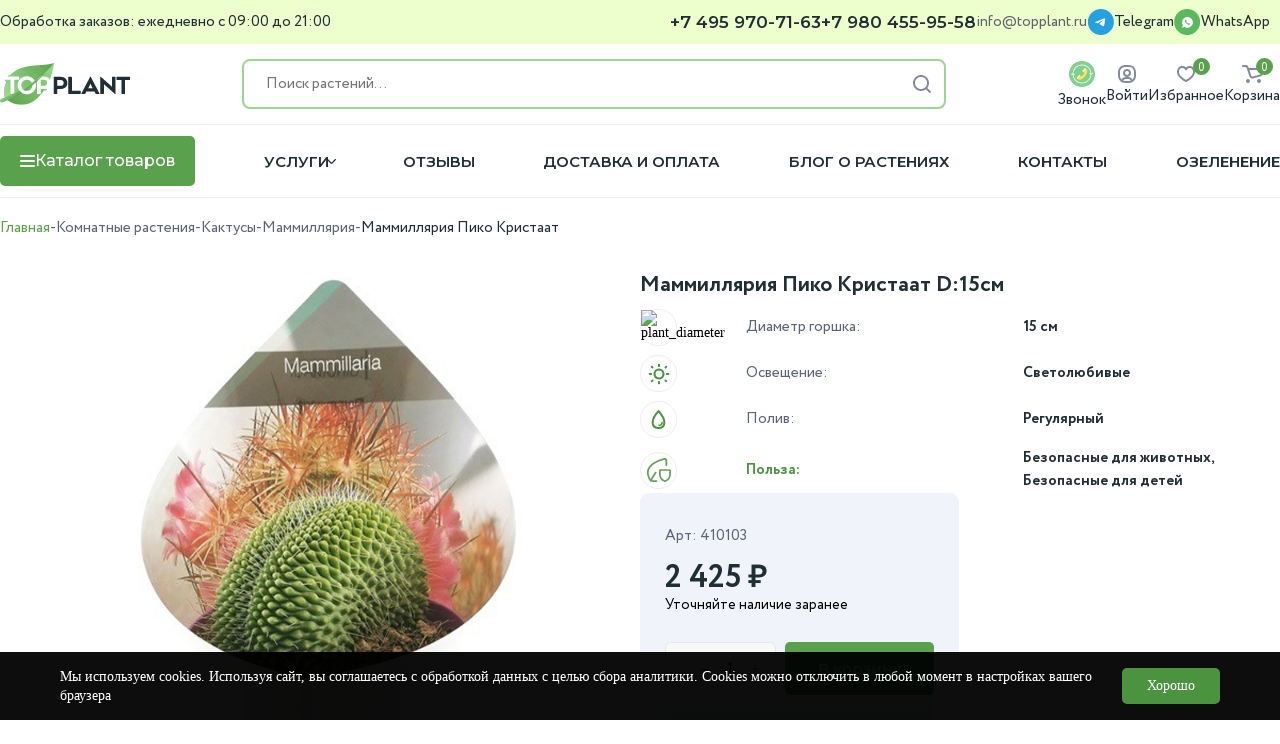

--- FILE ---
content_type: text/html; charset=UTF-8
request_url: https://topplant.ru/komnatnyie-rasteniya/kaktusyi/mammillyariya/mammillyariya-piko-kristaat-d15sm
body_size: 20847
content:
<!DOCTYPE html>
<html prefix="og: http://ogp.me/ns#" lang="ru">
<head>
    <script>window.dataLayer = window.dataLayer || [];</script>
    <meta charset="UTF-8">
    <base href="https://topplant.ru/">
            <title>Маммиллярия Пико Кристаат D:15см купить в Москве с доставкой </title>
        <meta name="description" content="Купить недорого Маммиллярия Пико Кристаат D:15см по цене от 2 425 в интернет-магазине Topplant.ru Большой ассортимент живых цветов в горшках.">
        <link rel="shortcut icon" type="image/x-icon" href="/assets/templates/assets/images/favicon.png"/>
    <link rel="icon" type="image/svg+xml" href="/assets/templates/assets/images/favicon.svg"/>
    <meta property="og:title" content="Маммиллярия Пико Кристаат D:15см">
    <meta property="og:type" content="website">
    <meta property="og:image" content="https://topplant.ru/assets/images/products/2315/mammillyariya-piko-kristaat-15.jpg">
    <meta property="og:url" content="https://topplant.ru/komnatnyie-rasteniya/kaktusyi/mammillyariya/mammillyariya-piko-kristaat-d15sm">
    <meta property="og:description" content="Заказать живые домашнее цветы, растения и деревья в Москве по лучшим ценам ☘ topplant.ru ☘ Согласование растения по фото перед отправкой. ✅ Бесплатная доставка. ✅ Актуальные и низкие цены. ✅ Консультация по любым вопросам.">
    <meta property="og:site_name" content="TopPlant.ru ">
    <meta property="og:locale" content="ru_RU">
    
    
    
    
    <meta name="viewport" content="width=device-width, initial-scale=1.0, maximum-scale=1.0, user-scalable=0">
            <link rel="canonical" href='https://topplant.ru/komnatnyie-rasteniya/kaktusyi/mammillyariya/mammillyariya-piko-kristaat-d15sm'>
                <meta name="robots" content="index, follow" />
        
    <link rel="stylesheet" href="assets/theme/fonts/Circe/stylesheet.css">
    <link href="https://fonts.googleapis.com/css2?family=Montserrat:wght@400;500;600;700&display=swap" rel="stylesheet">

    <link rel="stylesheet" href="assets/theme/css/swiper-bundle.min.css" />
    <link rel="stylesheet" href="assets/theme/css/fancybox.css">
    <link rel="stylesheet" href="/assets/theme/css/style.css?v=9a3cbe723a83b3e2d62ad7ac56a9a726">
    <link rel="stylesheet" href="/assets/theme/css/media.css?v=116ac1393198c4094478e8c448c3e24e">
                        
    <link rel="stylesheet" href="assets/theme/css/item.css?v=8600a46746e58e3e7d090f847d5168ea">

<link rel="stylesheet" href="/assets/components/minishop2/css/web/lib/jquery.jgrowl.min.css" type="text/css" />
<script>miniShop2Config = {"close_all_message":"\u0437\u0430\u043a\u0440\u044b\u0442\u044c \u0432\u0441\u0435","cssUrl":"\/assets\/components\/minishop2\/css\/web\/","jsUrl":"\/assets\/components\/minishop2\/js\/web\/","actionUrl":"\/assets\/components\/minishop2\/action.php","ctx":"web","price_format":[2,"."," "],"price_format_no_zeros":true,"weight_format":[3,"."," "],"weight_format_no_zeros":true};</script>
<link rel="stylesheet" href="/assets/components/ajaxform/css/default.css" type="text/css" />
<link rel="stylesheet" href="/assets/components/office/css/main/default.css" type="text/css" />
<script type="text/javascript">OfficeConfig={"cssUrl":"\/assets\/components\/office\/css\/","jsUrl":"\/assets\/components\/office\/js\/","actionUrl":"\/assets\/components\/office\/action.php","close_all_message":"\u0437\u0430\u043a\u0440\u044b\u0442\u044c \u0432\u0441\u0435","pageId":2315,"csrf":"e18fc4ff2613142ce69079509e18ffd8"};</script>
<script type="text/javascript">QuickViewConfig={"actionUrl":"\/assets\/components\/quickview\/action.php","ctx":"web","version":"2.2.2-beta"};</script>

		<script type="text/javascript">
			if (typeof mse2Config == "undefined") {mse2Config = {"cssUrl":"\/assets\/components\/msearch2\/css\/web\/","jsUrl":"\/assets\/components\/msearch2\/js\/web\/","actionUrl":"\/assets\/components\/msearch2\/action.php"};}
			if (typeof mse2FormConfig == "undefined") {mse2FormConfig = {};}
			mse2FormConfig["1e4752e29df00a8db6ffbc91e024e21392826f0a"] = {"autocomplete":"results","queryVar":"query","minQuery":3,"pageId":25};
		</script>
<script type="text/javascript">msOptionsPriceConfig={"assetsBaseUrl":"\/assets\/","assetsUrl":"\/assets\/components\/msoptionsprice\/","actionUrl":"\/assets\/components\/msoptionsprice\/action.php","allow_zero_cost":false,"allow_zero_old_cost":true,"allow_zero_mass":false,"allow_zero_article":false,"allow_zero_count":false,"allow_remains":false,"miniShop2":{"version":"2.9.3-pl"},"ctx":"web","version":"2.5.22-beta"};</script>
<link rel="stylesheet" href="/assets/components/msoneclick/css/web/default.css?v=ff73bd43" type="text/css" />
<script type="text/javascript">
		msOneClick = {};
		msOneClickConfig = {"assetsUrl":"\/assets\/components\/msoneclick\/","cssUrl":"\/assets\/components\/msoneclick\/css\/","jsUrl":"\/assets\/components\/msoneclick\/js\/","imagesUrl":"\/assets\/components\/msoneclick\/images\/","connectorUrl":"\/assets\/components\/msoneclick\/connector.php","actionUrl":"\/assets\/components\/msoneclick\/action.php","corePath":"\/var\/www\/topplant_ru_usr\/data\/www\/topplant.ru\/core\/components\/msoneclick\/","controllersPath":"\/var\/www\/topplant_ru_usr\/data\/www\/topplant.ru\/core\/components\/msoneclick\/controllers\/","modelPath":"\/var\/www\/topplant_ru_usr\/data\/www\/topplant.ru\/core\/components\/msoneclick\/model\/","chunksPath":"\/var\/www\/topplant_ru_usr\/data\/www\/topplant.ru\/core\/components\/msoneclick\/elements\/chunks\/","templatesPath":"\/var\/www\/topplant_ru_usr\/data\/www\/topplant.ru\/core\/components\/msoneclick\/elements\/templates\/","chunkSuffix":".chunk.tpl","snippetsPath":"\/var\/www\/topplant_ru_usr\/data\/www\/topplant.ru\/core\/components\/msoneclick\/elements\/snippets\/","processorsPath":"\/var\/www\/topplant_ru_usr\/data\/www\/topplant.ru\/core\/components\/msoneclick\/processors\/","captchaPath":"\/assets\/components\/msoneclick\/captcha\/image.php","base64_encode":false,"default_images":"\/assets\/components\/minishop2\/img\/web\/ms2_small.png","email_method_mail":"","enable_captcha":false,"field_required_class":"msoc_field__required","method":"MS","prefix_enabled":false,"returnForm":false,"selector":"oneClick","tplBtn":"tpl.msoneclick_btn","tplForm":"tpl.msoneclick.form-custom","tplMAILmessage":"tpl.msoneclick.email.message","tplModal":"msoneclick_modal.tpl","tplSendSuccess":"tpl.msoneclick.send","id":2315,"create_order":"MS","delivery":4,"show_loader":0,"required_fields":"receiver,phone","ctx":"web","pageId":2315,"close_all_message":"\u0417\u0430\u043a\u0440\u044b\u0442\u044c \u0441\u043e\u043e\u0431\u0449\u0435\u043d\u0438\u0435","framework":"default","mask_phone":true,"mask_phone_format":"+9 (999) 999-9999","copy_count":true};

</script>

		<script type="text/javascript">
			if (typeof mse2Config == "undefined") {mse2Config = {"cssUrl":"\/assets\/components\/msearch2\/css\/web\/","jsUrl":"\/assets\/components\/msearch2\/js\/web\/","actionUrl":"\/assets\/components\/msearch2\/action.php"};}
			if (typeof mse2FormConfig == "undefined") {mse2FormConfig = {};}
			mse2FormConfig["3427370d8c1c775621c0c6b36fe9dc633a4ae50a"] = {"autocomplete":"results","queryVar":"query","minQuery":3,"pageId":25};
		</script>
<script type="text/javascript">OfficeConfig={"cssUrl":"\/assets\/components\/office\/css\/","jsUrl":"\/assets\/components\/office\/js\/","actionUrl":"\/assets\/components\/office\/action.php","close_all_message":"\u0437\u0430\u043a\u0440\u044b\u0442\u044c \u0432\u0441\u0435","pageId":2315,"csrf":"5c0b829c6228a28eb709bb32251e18c2"};</script>
<link rel="stylesheet" href="/assets/components/office/css/auth/default.css" type="text/css" />
</head>

<body>
        

    <div class="wrapper">
                <header class="header pc">
            <div class="header-up">
                <div class="container">
                    <div class="header-body">
                        <div class="header-info">Обработка заказов: ежедневно с 09:00 до 21:00</div>
                        <ul class="header-media">
                            <li><a href="tel:+74959707163" rel="nofollow" class="header-link">+7 495 970-71-63</a></li>
                                                            <li><a href="tel:+79804559558" rel="nofollow" class="header-link">+7 980 455-95-58</a></li>
                                                        <li><a href="mailto:info@topplant.ru" class="header-link header-mail">info@topplant.ru</a></li>
                                                            <li>
                                    <a href="https://t.me/topplantonline" class="header-telegram" target="_blank" rel="nofollow">
                                        <img class="lazy" data-src="assets/theme/img/media/tg.svg" alt="Telegram">
                                        <span>Telegram</span>
                                    </a>
                                </li>
                                                                                             <li><a href="https://wa.me/79919460530?text=%D0%97%D0%B4%D1%80%D0%B0%D0%B2%D1%81%D1%82%D0%B2%D1%83%D0%B9%D1%82%D0%B5!" class="header-telegram" target="_blank" rel="nofollow">
                                        <img class="lazy" src="assets/theme/img/media/wa.svg" alt="whatsapp">
                                             <span>WhatsApp</span>
                                             </a>
                                    </li>
                                                        </ul>
                    </div>
                </div>
            </div>
            <div class="header-mid">
                <div class="container">
                    <div class="header-mid-body">
                                                    <a href="/" class="header-logo">
                                <img class="img-logo" src="assets/theme/img/logo.svg" alt="TopPlant">
                            </a>
                        <form data-key="1e4752e29df00a8db6ffbc91e024e21392826f0a" action="search" method="get" class="header-form msearch2" id="mse2_form_desktop">
    <div class="header-form-body">
        <!-- Ваш кастомный HTML-код формы -->
        <input type="text" name="query" id="mse2_query" class="header-input header-search-input" placeholder="Поиск растений..." value="" autocomplete="off">
        <button type="submit" class="header-search-btn">
            <img class="img-svg" src="assets/theme/img/header/search.svg" alt="Найти">
        </button>
        <!-- Контейнер для популярных запросов (если нужен) -->
        <div id="popular-queries" class="popular-queries-box">
            <div class="prepare_result">фикус</div>
<div class="prepare_result">сансевиерия</div>
<div class="prepare_result">замиокулькас</div>
<div class="prepare_result">драцена</div>
<div class="prepare_result">аглаонема</div>
<div class="prepare_result">монстера</div>
<div class="prepare_result">стрелиция</div>
<div class="prepare_result">калатея</div>
<div class="prepare_result">антуриум</div>
<div class="prepare_result">спатифиллум</div>        </div>
    </div>
</form>                        <ul class="header-list">
                                 <li>
                                     <a href="javascript:void(null);" class="header-link" data-micromodal-trigger="callback" data-title="Заказать звонок">
                                        <img class="img-svg" src="assets/theme/img/header/callme.svg" alt="Заказать звонок">
                                        <span>Звонок</span>
                                    </a>
                                    </li>
                            <li>
                                                                    <a href="javascript:void(null);" class="header-link" data-micromodal-trigger="enter">
                                        <img class="img-svg" src="assets/theme/img/header/profile.svg" alt="Личный кабинет">
                                        <span>Войти</span>
                                    </a>
                                                            </li>
                            <li>
                                <a href="izbrannoe" class="myfavorites-counter header-link header-fav" target="_blank" data-cf-cache-status="bypass" data-myfavorites-counter="default">
    <div class="quantity">
        <span class="counter-value" data-value>0</span>
    </div>
    <img class="img-svg" src="assets/theme/img/header/favourite.svg">
    <span>Избранное</span>
</a>                            </li>
                            <li>
                                <a href="cart" class="header-link header-cart " id="msMiniCart">
    <div class="quantity">
        <span class="ms2_total_count">0</span>
    </div>
    <img class="img-svg" src="assets/theme/img/header/cart.svg">
    <span>Корзина</span>
</a>                            </li>
                        </ul>
                    </div>
                </div>
            </div>
            <div class="header-down">
                <div class="container">
                    <nav class="header-menu">
                        <ul>
                            <li>
                                <div class="header-catalog-btn btn" id="catalog">
                                    <div class="burger catalog-burger">
                                        <span></span>
                                    </div>
                                    <div class="header-catalog-span">Каталог товаров</div>
                                </div>
                            </li>
                            <li class="header-drop">
                                <a class="header-link m-link">Услуги</a> 
                                <img class="img-svg" src="assets/theme/img/header/arrow.svg">
                                <div class="header-drop-menu"><a href="uslugi/peresadka-rastenij/" class="header-link">Пересадка растений</a><a href="uslugi/ozelenenie-ofisov/" class="header-link">Озеленение офисов</a><a href="uslugi/ozelenenie-doma" class="header-link">Озеленение дома</a><a href="uslugi/uxod-za-rasteniyami" class="header-link">Обслуживание растений</a><a href="uslugi/ozelenenie-torgovyix-czentrov" class="header-link">Озеленение торговых центров </a></div>                            </li>
                             <li><a href="otzivy/" class="header-link m-link">Отзывы</a></li>
                            <li><a href="dostavka-i-oplata" class="header-link m-link">Доставка и оплата</a></li>
                            <li><a href="blog/" class="header-link m-link">Блог о растениях</a></li>
                            <li><a href="contacts" class="header-link m-link">Контакты</a></li>
                            <li><a href="uslugi/ozelenenie-ofisov/" class="header-link m-link green">Озеленение</a></li>
                        </ul>
                    </nav>
                </div>
            </div>
            <div class="catalog-menu">
                <div class="container">
                    <div class="catalog-body">
                        <ul class="catalog-item-f"></ul>
                        <ul class="catalog-item-s"></ul>
                        <ul class="catalog-item-t"></ul>
                    </div>
                </div>
            </div>
        </header>
        <header class="header header-mobile">
            <div class="container">
                <div class="header-body">
                    <div class="header-burgerblock">
                        <div class="header-burger burger" id="header-burger">
                            <span></span>
                        </div>
                    </div>
                                            <a href="/" class="header-logo">
                            <img class="lazy logo-mobile" src="assets/theme/img/logo.svg" alt="TopPlant">
                        </a>
                                        <div class="header-iconblock">
                         
                    
                                                    <a href="javascript:void(null);" class="nav-item"  data-micromodal-trigger="enter">
                                <div class="nav-item-image">
                                    <img src="assets/theme/img/fixed-modal/account.svg" class="img-svg">
                                </div>
                                
                           </a>
                        

                        <a href="javascript:void(null);" class="header-link" data-micromodal-trigger="callback" data-title="Заказать звонок!">
                        <img class="img-svg" src="assets/theme/img/header/callme.svg">
                      
                    </a>
                    </div>
                </div>
             
                <div class="header-menu">
                    <div class="header-menu-logoblock">
                        <div class="header-menu-title" data-default-title="Меню">
                            Меню
                        </div>
                        <div class="header-menu-exit exit"></div>
                    </div>
                    
                    <ul class="header-list">
                        <li class="menu">
    <div class="menu-nav">
        <a href="komnatnyie-rasteniya/" class="menu-link">
                            <img class="img-svg menu-icon" src="assets/theme/img/catalog-menu/01.svg">
                        Комнатные растения        </a>
                    <span class="arrow-link" data-id="7" data-level="1">
                <img class="lazy" data-src="assets/theme/img/header/arrow.svg" alt="arrow">
            </span>
            </div>
    <ul class="sub-menu menu_7">
        
    </ul>
</li>
<li class="menu">
    <div class="menu-nav">
        <a href="rasteniya-v-kashpo/" class="menu-link">
                            <img class="img-svg menu-icon" src="assets/theme/img/catalog-menu/05.svg">
                        Готовые композиции        </a>
                    <span class="arrow-link" data-id="34" data-level="1">
                <img class="lazy" data-src="assets/theme/img/header/arrow.svg" alt="arrow">
            </span>
            </div>
    <ul class="sub-menu menu_34">
        
    </ul>
</li>
<li class="menu">
    <div class="menu-nav">
        <a href="gorshki-i-kashpo/" class="menu-link">
                            <img class="img-svg menu-icon" src="assets/theme/img/catalog-menu/04.svg">
                        Горшки и кашпо        </a>
                    <span class="arrow-link" data-id="26" data-level="1">
                <img class="lazy" data-src="assets/theme/img/header/arrow.svg" alt="arrow">
            </span>
            </div>
    <ul class="sub-menu menu_26">
        
    </ul>
</li>
<li class="menu">
    <div class="menu-nav">
        <a href="grunt-i-udobreniya/" class="menu-link">
                            <img class="img-svg menu-icon" src="assets/theme/img/catalog-menu/02.svg">
                        Грунт и удобрения        </a>
                    <span class="arrow-link" data-id="32" data-level="1">
                <img class="lazy" data-src="assets/theme/img/header/arrow.svg" alt="arrow">
            </span>
            </div>
    <ul class="sub-menu menu_32">
        
    </ul>
</li>
<li class="menu">
    <div class="menu-nav">
        <a href="komplekty-rasteniy/" class="menu-link">
                            <img class="img-svg menu-icon" src="assets/theme/img/catalog-menu/07.svg">
                        Комплекты растений        </a>
            </div>
    <ul class="sub-menu menu_4224">
        
    </ul>
</li>
<li class="menu">
    <div class="menu-nav">
        <a href="rasteniya-dlya-ofisa/" class="menu-link">
                            <img class="img-svg menu-icon" src="assets/theme/img/catalog-menu/office.svg">
                        Растения для офиса        </a>
            </div>
    <ul class="sub-menu menu_3919">
        
    </ul>
</li>
<li class="menu">
    <div class="menu-nav">
        <a href="v-shourume/" class="menu-link">
                            <img class="img-svg menu-icon" src="assets/theme/img/catalog-menu/09.svg">
                        В Шоуруме        </a>
            </div>
    <ul class="sub-menu menu_4241">
        
    </ul>
</li>
<li class="menu">
    <div class="menu-nav">
        <a href="uczenka/" class="menu-link">
                        Уценка        </a>
            </div>
    <ul class="sub-menu menu_4367">
        
    </ul>
</li>
<li class="menu">
    <div class="menu-nav">
        <a href="aksessuary/" class="menu-link">
                        Аксессуары для растений        </a>
            </div>
    <ul class="sub-menu menu_4511">
        
    </ul>
</li>                    <li class="menu">
                        <div class="menu-nav">
                                                                                    <a href="https://topplant.ru/komnatnyie-rasteniya/">
                                 <span>Подборки растений</span>
                            </a>
                            <span class="arrow-link" data-id="4219" data-level="1">
                                <img class="lazy" data-src="assets/theme/img/header/arrow.svg" alt="arrow">
                            </span>
                        </div>
                        <ul class="sub-menu menu_4219">
                            <li class="menu">
                                        <div class="menu-nav">
                                            <a href="collection/tenevyinoslivyie/">
                                                <span>Теневыносливые</span>
                                            </a>
                                        </div>
                                    </li>
<li class="menu">
                                        <div class="menu-nav">
                                            <a href="collection/big-plants/">
                                                <span>Крупномерные растения</span>
                                            </a>
                                        </div>
                                    </li>
<li class="menu">
                                        <div class="menu-nav">
                                            <a href="collection/neprixotlivyie/">
                                                <span>Неприхотливые растения</span>
                                            </a>
                                        </div>
                                    </li>
<li class="menu">
                                        <div class="menu-nav">
                                            <a href="https://topplant.ru/komnatnyie-rasteniya/polza-bezopasnyie-dlya-zhivotnyix">
                                                <span>Безопасные для животных</span>
                                            </a>
                                        </div>
                                    </li>
<li class="menu">
                                        <div class="menu-nav">
                                            <a href="https://topplant.ru/komnatnyie-rasteniya/polza-ochishhayushhij-vozdux">
                                                <span>Очищающие воздух</span>
                                            </a>
                                        </div>
                                    </li>                        </ul>
                    </li>
                        <li class="menu services">
                            <div class="menu-nav">
                                <a href="uslugi/">
                                     <img src="assets/theme/img/service.svg" alt=""><span>Услуги</span>
                                </a>
                                <span class="arrow-link" data-id="422" data-level="1">
                                    <img class="lazy" data-src="assets/theme/img/header/arrow.svg" alt="arrow">
                                </span>
                            </div>
                            <ul class="sub-menu">
                                <li class="menu">
                                            <div class="menu-nav">
                                                <a href="uslugi/ozelenenie-doma">
                                                    <span>Озеленение дома</span>
                                                </a>
                                            </div>
                                        </li>
<li class="menu">
                                            <div class="menu-nav">
                                                <a href="uslugi/ozelenenie-torgovyix-czentrov">
                                                    <span>Озеленение торговых центров </span>
                                                </a>
                                            </div>
                                        </li>
<li class="menu">
                                            <div class="menu-nav">
                                                <a href="uslugi/uxod-za-rasteniyami">
                                                    <span>Обслуживание растений</span>
                                                </a>
                                            </div>
                                        </li>
<li class="menu">
                                            <div class="menu-nav">
                                                <a href="uslugi/ozelenenie-ofisov/">
                                                    <span>Озеленение офисов</span>
                                                </a>
                                            </div>
                                        </li>
<li class="menu">
                                            <div class="menu-nav">
                                                <a href="uslugi/peresadka-rastenij/">
                                                    <span>Пересадка растений</span>
                                                </a>
                                            </div>
                                        </li>                            </ul>
                        </li>
                       
                        <li><a href="dostavka-i-oplata">Доставка и оплата</a></li>
                        <li><a href="otzivy/">Отзывы</a></li>
                        <li><a href="blog/">Блог</a></li>
                        <li><a href="contacts">Контакты</a></li>
                        <li><a href="o-nas">О нас</a></li>
                        <li><a href="vakansii">Вакансии</a></li> 
                    </ul>
                    <ul class="header-use-list">
                        <li>
                            <div class="info">
                                                                    <img class="lazy" data-src="assets/theme/img/header/profile.svg" alt="profile">
                                    <a href="javascript:void(null);" class="header-enter" data-micromodal-trigger="enter">
                                        Войти
                                    </a>
                                                            </div>
                        </li>
                        <li>
                            <a href="izbrannoe" class="myfavorites-counter" target="_blank" data-cf-cache-status="bypass" data-myfavorites-counter="default">
    <div class="info">
         <img class="lazy" data-src="assets/theme/img/header/favourite.svg" alt="favourite">
         <span>Избранное</span>
    </div>
    <div class="header-active-item">
        <span class="counter-value" data-value>0</span>
    </div>
</a>                        </li>
                        
                        <li  id="msMiniCart" class="">
    <div class="info">
        <img loading="lazy" src="assets/theme/img/header/cart.svg" alt="">
        <a href="cart">Корзина</a>
    </div>
    <div class="header-active-item">
        <span class="ms2_total_count">0</span>
    </div>
</li>                    </ul>
                    <div class="header-menu-info">
                        <a href="tel:+74959707163" class="header-info-phone">+7 495 970-71-63</a>
                                                    <a href="tel:+79804559558" class="header-info-phone">+7 980 455-95-58</a>
                                               
                        <a href="mailto:info@topplant.ru" class="header-info-mail">info@topplant.ru</a>
                        <div class="header-info-location">
                            Москва, ул.Нижегородская 76к1                        </div>
                        <div class="header-info-time">
                            Прием заказов: ежедневно с 09:00 до 21:00
                        </div>
                    </div>
                </div>

            </div>
        </header>

<nav class="fixed-modal mobile">
    <div class="cont">
        <div class="nav-body">
            <div class="nav-item">
           
 <a href="javascript:void(null);" data-micromodal-trigger="search">
                <div class="nav-item-image">
                    <img src="assets/theme/img/fixed-modal/search.svg" class="img-svg" alt="search">
                </div>
                <span class="nav-item-span">Поиск</span>
            </a>
            </div>
            <div class="nav-item">
            <a href="izbrannoe" >
                <a href="izbrannoe" class="myfavorites-counter header-link header-fav" target="_blank" data-cf-cache-status="bypass" data-myfavorites-counter="default">
    <div class="quantity">
        <span class="counter-value" data-value>0</span>
    </div>
    <img class="img-svg" src="assets/theme/img/header/favourite.svg">
</a>                <span class="nav-item-span">Избранное</span>
            </a>
                        </div>
                        <div class="nav-item">
            <a href="javascript:void(null);"  id="catalog-trigger">
                <div class="nav-item-image">
                    <div class="header-burger burger" id="additional-burger">
                        <span></span>
                    </div>
                </div>
                <span class="nav-item-span">Каталог</span>
            </a>
</div>
            <div class="nav-item">
            <a href="cart" class="header-link header-cart " id="msMiniCart">
    <div class="quantity">
        <span class="ms2_total_count">0</span>
    </div>
    <img class="img-svg" src="assets/theme/img/header/cart.svg">
</a>                <span class="nav-item-span">Корзина</span>
            
                        </div>
                        <div class="nav-item">
            <a href="tel:+7 495 970-71-63" >
                <div class="nav-item-image">
                    <img src="assets/theme/img/fixed-modal/phone-call-bold.svg" class="img-svg" alt="phone">
                </div>
                <span class="nav-item-span">Звонок</span>
            </a>
            </div>
        </div>
    </div>
</nav>
      
        

                 <div class="breadcrumps" itemscope itemtype="http://schema.org/BreadcrumbList">
            <div class="container">
                <div class="breadcrumps-body"><a href="/" class="breadcrmps-item" itemprop="itemListElement" itemscope itemtype="http://schema.org/ListItem">
            Главная            <meta itemprop="item" content="https://topplant.ru/">
            <meta itemprop="position" content="1" />
            <meta itemprop="name" content="Главная" />
            <meta itemprop="link" content="https://topplant.ru/" />
        </a><span>-</span><a href="komnatnyie-rasteniya/" class="breadcrmps-item" itemprop="itemListElement" itemscope itemtype="http://schema.org/ListItem"> 
            Комнатные растения            <meta itemprop="item" content="https://topplant.ru/komnatnyie-rasteniya/">
            <meta itemprop="position" content="2" />
            <meta itemprop="name" content="Комнатные растения" />
            <meta itemprop="link" content="https://topplant.ru/komnatnyie-rasteniya/" />
        </a><span>-</span><a href="komnatnyie-rasteniya/kaktusyi/" class="breadcrmps-item" itemprop="itemListElement" itemscope itemtype="http://schema.org/ListItem"> 
            Кактусы            <meta itemprop="item" content="https://topplant.ru/komnatnyie-rasteniya/kaktusyi/">
            <meta itemprop="position" content="3" />
            <meta itemprop="name" content="Кактусы" />
            <meta itemprop="link" content="https://topplant.ru/komnatnyie-rasteniya/kaktusyi/" />
        </a><span>-</span><a href="komnatnyie-rasteniya/kaktusyi/mammillyariya/" class="breadcrmps-item" itemprop="itemListElement" itemscope itemtype="http://schema.org/ListItem"> 
            Маммиллярия            <meta itemprop="item" content="https://topplant.ru/komnatnyie-rasteniya/kaktusyi/mammillyariya/">
            <meta itemprop="position" content="4" />
            <meta itemprop="name" content="Маммиллярия" />
            <meta itemprop="link" content="https://topplant.ru/komnatnyie-rasteniya/kaktusyi/mammillyariya/" />
        </a><span>-</span><a class="breadcrmps-item" itemprop="item" itemprop="itemListElement" itemscope itemtype="http://schema.org/ListItem">
            Маммиллярия Пико Кристаат            <meta itemprop="item" content="https://topplant.ru/komnatnyie-rasteniya/kaktusyi/mammillyariya/mammillyariya-piko-kristaat-d15sm">
            <meta itemprop="position" content="5" />
            <meta itemprop="name" content="Маммиллярия Пико Кристаат" />
        </a></div>
            </div>
        </div>        <main class="content-block">
        
            <section class="item" itemscope itemtype="https://schema.org/Product">
                <meta itemprop="sku" content="410103">
                <meta itemprop="name" content="Маммиллярия Пико Кристаат D:15см ">
                <meta itemprop="description" content="">
                
                <div class="container">
                    <div class="item-body">
                        
                        <div class="item-gallery action swiper-gallery">
                                                                                        <div class="item-gallery-main-image">
        <div class="swiper swiper-container">
            <div class="swiper-wrapper">
                                    <div class="swiper-slide">
                        <a href="/assets/images/products/2315/mammillyariya-piko-kristaat-15.jpg" data-fancybox="gallery">
                            <img src="/assets/images/products/2315/mammillyariya-piko-kristaat-15.jpg" alt="Маммиллярия Пико Кристаат 15_0" itemprop="image">
                        </a>
                    </div>
                                            </div>
        </div>
    </div>
<div class="item-gallery-swiper">
    <div class="swiper swiper-container">
       
        <div class="swiper-wrapper">
                            <div class="swiper-slide">
                    <img src="/assets/images/products/2315/mammillyariya-piko-kristaat-15.jpg" alt="Маммиллярия Пико Кристаат 15">
                </div>
                                </div>
       
    </div>
</div>

    
                        
                                                                                                                                                                        
                        
                        </div>
                        <div class="infoblock-and-tags">
                            <form class="ms2_form msoptionsprice-product" method="post" itemtype="http://schema.org/AggregateOffer" itemprop="offers" itemscope>
							    <input type="hidden" name="id" value="2315"/>
                                <input type="hidden" name="mssetincart_set" value="2315">
                                
                                <meta itemprop="category" content="Маммиллярия">
                                <meta itemprop="offerCount" content="1">
                                <meta itemprop="price" content="2425">
                                <meta itemprop="lowPrice" content="2425">
                                <meta itemprop="priceCurrency" content="RUR">
                                <link itemprop="availability" href="https://schema.org/InStock"/>
                                
                                <div class="infoblock">
                                    <div class="item-info">
                                        <div class="">
                                            <h1 class="item-info-name">Маммиллярия Пико Кристаат D:15см</h1>
                                        </div>

                                        
                                        
<input type="hidden" name="options[]" value="">



                                        
                                                                                    
            <div class="item-info-body">
            <div class="image">
                <img src="/assets/theme/img/item/chars/plant_diameter.svg" alt="plant_diameter">
            </div>
            <div class="name">Диаметр горшка:</div>
                            <div class="value">15 см</div>
                    </div>
        
            <div class="item-info-body">
            <div class="image">
                <img src="/assets/theme/img/item/chars/lighting.svg" alt="lighting">
            </div>
            <div class="name">Освещение:</div>
                            <div class="value">Светолюбивые </div>
                    </div>
        
            <div class="item-info-body">
            <div class="image">
                <img src="/assets/theme/img/item/chars/watering.svg" alt="watering">
            </div>
            <div class="name">Полив:</div>
                            <div class="value">Регулярный </div>
                    </div>
        
            <div class="item-info-body">
            <div class="image">
                <img src="/assets/theme/img/item/chars/polza.svg" alt="polza">
            </div>
            <div class="name">Польза:</div>
                            <div class="value">Безопасные для животных, Безопасные для детей </div>
                    </div>
                                            

                                        
                                                                                
                                                                                
                                                                                
                                        
                                    </div>
                                    <div class="item-card ">
                                        <div class="card-titleblock">
                                                                                            <div class="card-article">Арт: 410103</div>
                                                                                                                                                                                </div>
                                        <div class="card-priceblock">
                                                                               <div class="now"><span class="ms2_price">2 425</span> ₽</div>
                                                                                    </div>
                                             <div class="availability-warning">Уточняйте наличие заранее</div>
        
                                                                                                                        
                                       
                                       
                                       
                                                                                    <div class="card-btnblock">
                                                <div class="cart-quantity-block white-button-group">
                                                    <div class="countButton add" data-add="plus">+</div>
                                                    <input type="number" data-step="1" name="count" data-min="1" min="1" value="1" class="cart-q" value="1">
                                                    <div class="countButton subtract" data-add="minus">—</div>
                                                </div>
                                                <button type="submit" class="btn card-btn" name="ms2_action" value="cart/add">В корзину</button>
                                            </div>
                                            
                                            <a href="komnatnyie-rasteniya/kaktusyi/mammillyariya/mammillyariya-piko-kristaat-d15sm#" class="oneClick one-click card-btn-click btn" data-hash="efb55f11d41143a97b4380a461fa70f1" data-product="2315">Купить в 1 клик</a> 
                                                                                
                                        
                                        <div class="moble-flex-btnblock">
                                            <a href="javascript:void(null);" class="myfavorites-btn card-btn-like btn"
   data-cf-cache-status="bypass"
   data-myfavorites="2315"
   data-list="default"         title="Добавить в избранное"
   aria-label="Добавить в избранное"
   onclick="handleFavoriteClick(event)"
>
    <span onclick="oneClickButton(event)"><img class="img-svg" src="assets/theme/img/header/favourite.svg"><span> Добавить в избранное</span></span>
</a>                                          
                                        </div>
                                        
                                    <div class="item-rew item-rew-custom">  <div class="star">
                                    <svg width="17" height="16" viewBox="0 0 17 16" fill="none" xmlns="http://www.w3.org/2000/svg">
                                    <path d="M8.59997 13.0567L4.72663 15.39C4.55552 15.4989 4.37663 15.5456 4.18997 15.53C4.0033 15.5145 3.83997 15.4522 3.69997 15.3434C3.55997 15.2345 3.45108 15.0985 3.3733 14.9355C3.29552 14.7718 3.27997 14.5889 3.32663 14.3867L4.3533 9.97669L0.923301 7.01335C0.767746 6.87335 0.670679 6.71375 0.632101 6.53455C0.592901 6.35598 0.604412 6.18113 0.666635 6.01002C0.728857 5.83891 0.82219 5.69891 0.946635 5.59002C1.07108 5.48113 1.24219 5.41113 1.45997 5.38002L5.98663 4.98335L7.73663 0.83002C7.81441 0.643353 7.93512 0.503353 8.09877 0.41002C8.26179 0.316686 8.42886 0.27002 8.59997 0.27002C8.77108 0.27002 8.93846 0.316686 9.1021 0.41002C9.26512 0.503353 9.38552 0.643353 9.4633 0.83002L11.2133 4.98335L15.74 5.38002C15.9577 5.41113 16.1289 5.48113 16.2533 5.59002C16.3777 5.69891 16.4711 5.83891 16.5333 6.01002C16.5955 6.18113 16.6073 6.35598 16.5688 6.53455C16.5296 6.71375 16.4322 6.87335 16.2766 7.01335L12.8466 9.97669L13.8733 14.3867C13.92 14.5889 13.9044 14.7718 13.8266 14.9355C13.7489 15.0985 13.64 15.2345 13.5 15.3434C13.36 15.4522 13.1966 15.5145 13.01 15.53C12.8233 15.5456 12.6444 15.4989 12.4733 15.39L8.59997 13.0567Z" fill="#FFCA2C"></path></svg></div>
                                     <div class="star">5.0</div> <div class="star"> <a href="otzivy/" class="discount">Отзывы о нас</a></div></div>    
                                    
        	<div class="delivertab">
        <div class="deliver-tab-row">
            <div>В пределах МКАД</div>
            <div>690₽</div>
        </div>
        <div class="deliver-tab-row">
            <div>За пределы МКАД</div>
            <div>690₽ + 40₽/км</div>
        </div>
        <div class="deliver-tab-row">
            <div>В пределах МКАД <strong>в день заказа</strong></div>
            <div>1000₽</div>
        </div>
        <div class="deliver-tab-row">
            <div>Самовывоз</div>
            <div>0₽</div>
        </div>


</div>
                <div class="deliver">
            <a href="dostavka-i-oplata" class="discount">Все условия доставки и в регионы</a>

        </div>
    
 


                                    </div>
                                    
                                  
                                  
                             
                            
                            
                            
                            
                         </div>
                                <div class="tags">
                                    <div class="tags-item">
                                                                                <ul class="tags-item-body">
                                            <li class="name">Категории</li>
                                            
                                                                                                                                                                                
                                                                                            <li><a href="komnatnyie-rasteniya/kaktusyi/mammillyariya/">Маммиллярия</a></li>
                                                                                        
                                                                                    </ul>
                                    </div>
                                    


                                 </div>
                            </form>
                        </div>
                    </div>                      
                </div>


 
            </section>
            
            









    <div class="showblock" id="relevant">
        <div class="container">
            <h2 class="showblock-title title">Похожие товары</h2>
            <div class="showblock-swiper swiper">
                <div class="swiper-wrapper">
                    <div class="swiper-slide showblock-item heat " itemscope itemtype="https://schema.org/Product">
    <meta itemprop="sku" content="410106">
    <meta itemprop="name" content="Маммиллярия Ханиана D:10см ">
    <meta itemprop="description" content="Купить недорого Маммиллярия Ханиана D:10см по цене от 1 040 в интернет-магазине Topplant.ru Большой ассортимент живых цветов в горшках">
                <form method="post" class="ms2_form showblock-item-container" itemtype="http://schema.org/AggregateOffer" itemprop="offers" itemscope>
        <input type="hidden" name="id" value="2832">
        <input type="hidden" name="count" value="1">
        <input type="hidden" name="options" value="[]">
        
        <meta itemprop="category" content="Маммиллярия">
        <meta itemprop="offerCount" content="1">
        <meta itemprop="price" content="1040">
        <meta itemprop="lowPrice" content="1040">
        <meta itemprop="priceCurrency" content="RUR">
        <link itemprop="availability" href="https://schema.org/InStock"/>
        
        <a href="komnatnyie-rasteniya/kaktusyi/mammillyariya/mammillyariya-xaniana-d10sm" class="showblock-item-image">
            <img class="lazy" data-src="/assets/images/products/2832/product/mammillyariya-xaniana-10.jpg" alt="Маммиллярия Ханиана D:10см" id="2832" itemprop="image">
        </a>
        <div class="showblock-item-name">
            <a href="komnatnyie-rasteniya/kaktusyi/mammillyariya/mammillyariya-xaniana-d10sm" class="showblock-item-name-hidden">
                Маммиллярия Ханиана D:10см             </a>
        </div>
        <div class="showblock-item-body">
                            <div class="showblock-item-widthblock">
                    <img src="assets/theme/img/showblock/icon/width.svg">
                    <span class="showblock-item-width">10 см</span>
                </div>
                                </div>
        <div class="showblock-item-price">
            <span class="price">1 040</span>
                    </div>

                                        <div class="showblock-item-btnblock">
                             <button class="showblock-item-cart btn" type="submit" name="ms2_action" value="cart/add" onclick="ym(34967545,'reachGoal','single_add_to_cart_button'); return true;">
                    В корзину
                </button>
                        <button class="myfavorites-btn showlbock-item-fav btn"
   data-cf-cache-status="bypass"
   data-myfavorites="2832"
   data-list="default"         title="Добавить в избранное"
   aria-label="Добавить в избранное"
>
    <img class="img-svg" src="assets/theme/img/showblock/icon/fav.svg">
</button>        </div>
                         
    </form>
</div>
<div class="swiper-slide showblock-item heat " itemscope itemtype="https://schema.org/Product">
    <meta itemprop="sku" content="410101">
    <meta itemprop="name" content="Маммиллярия грацилис Аризона Сноу D:15см ">
    <meta itemprop="description" content="Купить недорого Маммиллярия грацилис Аризона Сноу D:15см по цене от 1 725 в интернет-магазине Topplant.ru Большой ассортимент живых цветов в горшках">
                <form method="post" class="ms2_form showblock-item-container" itemtype="http://schema.org/AggregateOffer" itemprop="offers" itemscope>
        <input type="hidden" name="id" value="2313">
        <input type="hidden" name="count" value="1">
        <input type="hidden" name="options" value="[]">
        
        <meta itemprop="category" content="Маммиллярия">
        <meta itemprop="offerCount" content="1">
        <meta itemprop="price" content="1725">
        <meta itemprop="lowPrice" content="1725">
        <meta itemprop="priceCurrency" content="RUR">
        <link itemprop="availability" href="https://schema.org/InStock"/>
        
        <a href="komnatnyie-rasteniya/kaktusyi/mammillyariya/mammillyariya-graczilis-arizona-snou-d15sm" class="showblock-item-image">
            <img class="lazy" data-src="/assets/images/products/2313/product/mammillyariya-graczilis-arizona-snou-15.jpg" alt="Маммиллярия грацилис Аризона Сноу D:15см" id="2313" itemprop="image">
        </a>
        <div class="showblock-item-name">
            <a href="komnatnyie-rasteniya/kaktusyi/mammillyariya/mammillyariya-graczilis-arizona-snou-d15sm" class="showblock-item-name-hidden">
                Маммиллярия грацилис Аризона Сноу D:15см             </a>
        </div>
        <div class="showblock-item-body">
                            <div class="showblock-item-widthblock">
                    <img src="assets/theme/img/showblock/icon/width.svg">
                    <span class="showblock-item-width">15 см</span>
                </div>
                                </div>
        <div class="showblock-item-price">
            <span class="price">1 725</span>
                    </div>

                                                                    <div class="showblock-item-btnblock">
                             <a href="komnatnyie-rasteniya/kaktusyi/mammillyariya/mammillyariya-graczilis-arizona-snou-d15sm" class="showblock-item-cart btn" target="_blank">
                    Подробнее
                </a>
                        <button class="myfavorites-btn showlbock-item-fav btn"
   data-cf-cache-status="bypass"
   data-myfavorites="2313"
   data-list="default"         title="Добавить в избранное"
   aria-label="Добавить в избранное"
>
    <img class="img-svg" src="assets/theme/img/showblock/icon/fav.svg">
</button>        </div>
                         
    </form>
</div>
<div class="swiper-slide showblock-item heat " itemscope itemtype="https://schema.org/Product">
    <meta itemprop="sku" content="410102">
    <meta itemprop="name" content="Маммиллярия колючейшая D:10см ">
    <meta itemprop="description" content="Купить недорого Маммиллярия колючейшая D:10см по цене от 1 030 в интернет-магазине Topplant.ru Большой ассортимент живых цветов в горшках">
                <form method="post" class="ms2_form showblock-item-container" itemtype="http://schema.org/AggregateOffer" itemprop="offers" itemscope>
        <input type="hidden" name="id" value="2314">
        <input type="hidden" name="count" value="1">
        <input type="hidden" name="options" value="[]">
        
        <meta itemprop="category" content="Маммиллярия">
        <meta itemprop="offerCount" content="1">
        <meta itemprop="price" content="1030">
        <meta itemprop="lowPrice" content="1030">
        <meta itemprop="priceCurrency" content="RUR">
        <link itemprop="availability" href="https://schema.org/InStock"/>
        
        <a href="komnatnyie-rasteniya/kaktusyi/mammillyariya/mammillyariya-kolyuchejshaya-d10sm" class="showblock-item-image">
            <img class="lazy" data-src="/assets/images/products/2314/product/mammillyariya-kolyuchejshaya-10.jpg" alt="Маммиллярия колючейшая D:10см" id="2314" itemprop="image">
        </a>
        <div class="showblock-item-name">
            <a href="komnatnyie-rasteniya/kaktusyi/mammillyariya/mammillyariya-kolyuchejshaya-d10sm" class="showblock-item-name-hidden">
                Маммиллярия колючейшая D:10см             </a>
        </div>
        <div class="showblock-item-body">
                            <div class="showblock-item-widthblock">
                    <img src="assets/theme/img/showblock/icon/width.svg">
                    <span class="showblock-item-width">10 см</span>
                </div>
                                </div>
        <div class="showblock-item-price">
            <span class="price">1 030</span>
                    </div>

                                        <div class="showblock-item-btnblock">
                             <button class="showblock-item-cart btn" type="submit" name="ms2_action" value="cart/add" onclick="ym(34967545,'reachGoal','single_add_to_cart_button'); return true;">
                    В корзину
                </button>
                        <button class="myfavorites-btn showlbock-item-fav btn"
   data-cf-cache-status="bypass"
   data-myfavorites="2314"
   data-list="default"         title="Добавить в избранное"
   aria-label="Добавить в избранное"
>
    <img class="img-svg" src="assets/theme/img/showblock/icon/fav.svg">
</button>        </div>
                         
    </form>
</div>
<div class="swiper-slide showblock-item heat " itemscope itemtype="https://schema.org/Product">
    <meta itemprop="sku" content="410100">
    <meta itemprop="name" content="Маммиллярия Глассии D:10см ">
    <meta itemprop="description" content="Купить недорого Маммиллярия Глассии D:10см по цене от 1 035 в интернет-магазине Topplant.ru Большой ассортимент живых цветов в горшках">
                <form method="post" class="ms2_form showblock-item-container" itemtype="http://schema.org/AggregateOffer" itemprop="offers" itemscope>
        <input type="hidden" name="id" value="2312">
        <input type="hidden" name="count" value="1">
        <input type="hidden" name="options" value="[]">
        
        <meta itemprop="category" content="Маммиллярия">
        <meta itemprop="offerCount" content="1">
        <meta itemprop="price" content="1035">
        <meta itemprop="lowPrice" content="1035">
        <meta itemprop="priceCurrency" content="RUR">
        <link itemprop="availability" href="https://schema.org/InStock"/>
        
        <a href="komnatnyie-rasteniya/kaktusyi/mammillyariya/mammillyariya-glassii-d10sm" class="showblock-item-image">
            <img class="lazy" data-src="/assets/images/products/2312/product/mammillyariya-glassii-10.jpg" alt="Маммиллярия Глассии D:10см" id="2312" itemprop="image">
        </a>
        <div class="showblock-item-name">
            <a href="komnatnyie-rasteniya/kaktusyi/mammillyariya/mammillyariya-glassii-d10sm" class="showblock-item-name-hidden">
                Маммиллярия Глассии D:10см             </a>
        </div>
        <div class="showblock-item-body">
                            <div class="showblock-item-widthblock">
                    <img src="assets/theme/img/showblock/icon/width.svg">
                    <span class="showblock-item-width">10 см</span>
                </div>
                                </div>
        <div class="showblock-item-price">
            <span class="price">1 035</span>
                    </div>

                                        <div class="showblock-item-btnblock">
                             <button class="showblock-item-cart btn" type="submit" name="ms2_action" value="cart/add" onclick="ym(34967545,'reachGoal','single_add_to_cart_button'); return true;">
                    В корзину
                </button>
                        <button class="myfavorites-btn showlbock-item-fav btn"
   data-cf-cache-status="bypass"
   data-myfavorites="2312"
   data-list="default"         title="Добавить в избранное"
   aria-label="Добавить в избранное"
>
    <img class="img-svg" src="assets/theme/img/showblock/icon/fav.svg">
</button>        </div>
                         
    </form>
</div>
<div class="swiper-slide showblock-item heat " itemscope itemtype="https://schema.org/Product">
    <meta itemprop="sku" content="410104">
    <meta itemprop="name" content="Маммиллярия Мистакс D:10см ">
    <meta itemprop="description" content="Купить недорого Маммиллярия Мистакс D:10см по цене от 1 065 в интернет-магазине Topplant.ru Большой ассортимент живых цветов в горшках">
                <form method="post" class="ms2_form showblock-item-container" itemtype="http://schema.org/AggregateOffer" itemprop="offers" itemscope>
        <input type="hidden" name="id" value="2830">
        <input type="hidden" name="count" value="1">
        <input type="hidden" name="options" value="[]">
        
        <meta itemprop="category" content="Маммиллярия">
        <meta itemprop="offerCount" content="1">
        <meta itemprop="price" content="1065">
        <meta itemprop="lowPrice" content="1065">
        <meta itemprop="priceCurrency" content="RUR">
        <link itemprop="availability" href="https://schema.org/InStock"/>
        
        <a href="komnatnyie-rasteniya/kaktusyi/mammillyariya/mammillyariya-mistaks-d10sm" class="showblock-item-image">
            <img class="lazy" data-src="/assets/images/products/2830/product/mammillyariya-mistaks-10.jpg" alt="Маммиллярия Мистакс D:10см" id="2830" itemprop="image">
        </a>
        <div class="showblock-item-name">
            <a href="komnatnyie-rasteniya/kaktusyi/mammillyariya/mammillyariya-mistaks-d10sm" class="showblock-item-name-hidden">
                Маммиллярия Мистакс D:10см             </a>
        </div>
        <div class="showblock-item-body">
                            <div class="showblock-item-widthblock">
                    <img src="assets/theme/img/showblock/icon/width.svg">
                    <span class="showblock-item-width">10 см</span>
                </div>
                                </div>
        <div class="showblock-item-price">
            <span class="price">1 065</span>
                    </div>

                                        <div class="showblock-item-btnblock">
                             <button class="showblock-item-cart btn" type="submit" name="ms2_action" value="cart/add" onclick="ym(34967545,'reachGoal','single_add_to_cart_button'); return true;">
                    В корзину
                </button>
                        <button class="myfavorites-btn showlbock-item-fav btn"
   data-cf-cache-status="bypass"
   data-myfavorites="2830"
   data-list="default"         title="Добавить в избранное"
   aria-label="Добавить в избранное"
>
    <img class="img-svg" src="assets/theme/img/showblock/icon/fav.svg">
</button>        </div>
                         
    </form>
</div>
<div class="swiper-slide showblock-item heat " itemscope itemtype="https://schema.org/Product">
    <meta itemprop="sku" content="410105">
    <meta itemprop="name" content="Маммиллярия Пико Кристаат D:10см ">
    <meta itemprop="description" content="Купить недорого Маммиллярия Пико Кристаат D:10см по цене от 1 335 в интернет-магазине Topplant.ru Большой ассортимент живых цветов в горшках">
                <form method="post" class="ms2_form showblock-item-container" itemtype="http://schema.org/AggregateOffer" itemprop="offers" itemscope>
        <input type="hidden" name="id" value="2831">
        <input type="hidden" name="count" value="1">
        <input type="hidden" name="options" value="[]">
        
        <meta itemprop="category" content="Маммиллярия">
        <meta itemprop="offerCount" content="1">
        <meta itemprop="price" content="1335">
        <meta itemprop="lowPrice" content="1335">
        <meta itemprop="priceCurrency" content="RUR">
        <link itemprop="availability" href="https://schema.org/InStock"/>
        
        <a href="komnatnyie-rasteniya/kaktusyi/mammillyariya/mammillyariya-piko-kristaat-d10sm" class="showblock-item-image">
            <img class="lazy" data-src="/assets/images/products/2831/product/mammillyariya-piko-kristaat-10.jpg" alt="Маммиллярия Пико Кристаат D:10см" id="2831" itemprop="image">
        </a>
        <div class="showblock-item-name">
            <a href="komnatnyie-rasteniya/kaktusyi/mammillyariya/mammillyariya-piko-kristaat-d10sm" class="showblock-item-name-hidden">
                Маммиллярия Пико Кристаат D:10см             </a>
        </div>
        <div class="showblock-item-body">
                            <div class="showblock-item-widthblock">
                    <img src="assets/theme/img/showblock/icon/width.svg">
                    <span class="showblock-item-width">10 см</span>
                </div>
                                </div>
        <div class="showblock-item-price">
            <span class="price">1 335</span>
                    </div>

                                        <div class="showblock-item-btnblock">
                             <button class="showblock-item-cart btn" type="submit" name="ms2_action" value="cart/add" onclick="ym(34967545,'reachGoal','single_add_to_cart_button'); return true;">
                    В корзину
                </button>
                        <button class="myfavorites-btn showlbock-item-fav btn"
   data-cf-cache-status="bypass"
   data-myfavorites="2831"
   data-list="default"         title="Добавить в избранное"
   aria-label="Добавить в избранное"
>
    <img class="img-svg" src="assets/theme/img/showblock/icon/fav.svg">
</button>        </div>
                         
    </form>
</div>
                </div>
            </div>
            <div class="swiper-button-prev">
                <img class="lazy" data-src="assets/theme/img/main/arrow.svg" alt="">
            </div>
            <div class="swiper-button-next">
                <img class="lazy" data-src="assets/theme/img/main/arrow.svg" alt="">
            </div>
        </div>
    </div>
   
         

         <!-- Фото -->
         <section class="photo">
            <div class="container">

               <div class="photo-wrapper">
                  <div class="photo-titleblock">
                     <div class="photo-image">
                        <img data-src="assets/theme/img/item/photo.svg" alt="photo" class="lazy">
                     </div>
                     <div class="photo-title">Отправим фото растения
                        перед доставкой:</div>
                  </div>
                  <div class="photo-btnblock">
                      
                        <a href="https://wa.me/79919460530?text=%D0%97%D0%B4%D1%80%D0%B0%D0%B2%D1%81%D1%82%D0%B2%D1%83%D0%B9%D1%82%D0%B5!" target="_blank" class="photo-btn btn whatsapp" rel="nofollow">
                            <img src="assets/theme/img/item/whatsapp.svg" alt="">
                            <span>Написать в Whatsapp</span>
                        </a>
                     
                    
                                            <a href="https://t.me/topplantonline" target="_blank" class="photo-btn btn telegram" rel="nofollow">
                            <img data-src="assets/theme/img/item/tg.svg" alt="tg" class="lazy">
                            <span>Написать в Telegram</span>
                        </a>
                                      </div>

               </div>
            </div>
         </section>


         <!-- Описание -->
         <section class="descr">
            <div class="container">
               <div class="descr-title title">Описание</div>
                                   <div class="descr-text" id="destxt">
                        <p>Описания пока нет</p>                    </div>
                
                 <div class="descr-actions" id="descrActions">
                     <button type="button" class="descr-item-btn" id="descrToggleBtn" aria-expanded="false">Читать полностью</button>
                 </div>

            </div>
         </section>
         <!-- Про цены -->
         <section class="price">
            <div class="container">
               <div class="price-wrapper">
                  <div class="price-title title">Цены на сайте периодически корректируется</div>
                  <div class="price-text">Это связано с обновлением прайс-листов поставщиков. Цены на растения, могут
                     немного отличаться от указанных. Но прежде чем отправить заказ, мы сообщаем
                     точную стоимость. Фото на сайте имеют информационный характер, так как все растения уникальны, в
                     силу
                     своих природных особенностей. Перед отправкой
                     заказа, мы отправляем Вам фотографии именно того растения, которое поедет к Вам. <br><br>
                     Высота растения указана от пола с учётом технического горшка.</div>
               </div>
            </div>
         </section>
                                    <div class="showblock" id="looked">
                <div class="container">
                    <div class="showblock-title title">Недавно просмотренные</div>
                    <div class="showblock-swiper swiper">
                        <div class="swiper-wrapper">
                            <div class="swiper-slide showblock-item heat " itemscope itemtype="https://schema.org/Product">
    <meta itemprop="sku" content="322467">
    <meta itemprop="name" content="Замиокулькас (долларовое дерево) D:12CM H:40CM ">
    <meta itemprop="description" content="Купить недорого Замиокулькас (долларовое дерево) D:12CM H:40CM по цене от 1 350 в интернет-магазине Topplant.ru Большой ассортимент живых цветов в горшках">
                <form method="post" class="ms2_form showblock-item-container" itemtype="http://schema.org/AggregateOffer" itemprop="offers" itemscope>
        <input type="hidden" name="id" value="54">
        <input type="hidden" name="count" value="1">
        <input type="hidden" name="options" value="[]">
        
        <meta itemprop="category" content="Замиокулькас">
        <meta itemprop="offerCount" content="1">
        <meta itemprop="price" content="1350">
        <meta itemprop="lowPrice" content="1350">
        <meta itemprop="priceCurrency" content="RUR">
        <link itemprop="availability" href="https://schema.org/InStock"/>
        
        <a href="komnatnyie-rasteniya/zamiokulkas/zamiokulkas-dollarovoe-derevo-d12cm-h30cm" class="showblock-item-image">
            <img class="lazy" data-src="/assets/images/products/54/product/6.jpg" alt="Замиокулькас (долларовое дерево) D:12CM H:40CM" id="54" itemprop="image">
        </a>
        <div class="showblock-item-name">
            <a href="komnatnyie-rasteniya/zamiokulkas/zamiokulkas-dollarovoe-derevo-d12cm-h30cm" class="showblock-item-name-hidden">
                Замиокулькас (долларовое дерево) D:12CM H:40CM             </a>
        </div>
        <div class="showblock-item-body">
                            <div class="showblock-item-widthblock">
                    <img src="assets/theme/img/showblock/icon/width.svg">
                    <span class="showblock-item-width">12 см</span>
                </div>
                                        <div class="showblock-item-heightblock">
                    <img src="assets/theme/img/showblock/icon/height.svg">
                    <span class="showblock-item-height">40 см</span>
                </div>
                    </div>
        <div class="showblock-item-price">
            <span class="price">1 350</span>
                    </div>

                                        <div class="showblock-item-btnblock">
                             <button class="showblock-item-cart btn" type="submit" name="ms2_action" value="cart/add" onclick="ym(34967545,'reachGoal','single_add_to_cart_button'); return true;">
                    В корзину
                </button>
                        <button class="myfavorites-btn showlbock-item-fav btn"
   data-cf-cache-status="bypass"
   data-myfavorites="54"
   data-list="default"         title="Добавить в избранное"
   aria-label="Добавить в избранное"
>
    <img class="img-svg" src="assets/theme/img/showblock/icon/fav.svg">
</button>        </div>
                         
    </form>
</div>
<div class="swiper-slide showblock-item heat " itemscope itemtype="https://schema.org/Product">
    <meta itemprop="sku" content="322446">
    <meta itemprop="name" content="Замиокулькас (долларовое дерево) D:17CM H:60CM ">
    <meta itemprop="description" content="Купить недорого Замиокулькас (долларовое дерево) D:17CM H:60CM по цене от 3 000 в интернет-магазине Topplant.ru Большой ассортимент живых цветов в горшках">
                <form method="post" class="ms2_form showblock-item-container" itemtype="http://schema.org/AggregateOffer" itemprop="offers" itemscope>
        <input type="hidden" name="id" value="56">
        <input type="hidden" name="count" value="1">
        <input type="hidden" name="options" value="[]">
        
        <meta itemprop="category" content="Замиокулькас">
        <meta itemprop="offerCount" content="1">
        <meta itemprop="price" content="3000">
        <meta itemprop="lowPrice" content="3000">
        <meta itemprop="priceCurrency" content="RUR">
        <link itemprop="availability" href="https://schema.org/InStock"/>
        
        <a href="komnatnyie-rasteniya/zamiokulkas/zamiokulkas-17cm-h65cm" class="showblock-item-image">
            <img class="lazy" data-src="/assets/images/products/56/product/zamiakulkas-2-1760.jpg" alt="Замиокулькас (долларовое дерево) D:17CM H:60CM" id="56" itemprop="image">
        </a>
        <div class="showblock-item-name">
            <a href="komnatnyie-rasteniya/zamiokulkas/zamiokulkas-17cm-h65cm" class="showblock-item-name-hidden">
                Замиокулькас (долларовое дерево) D:17CM H:60CM             </a>
        </div>
        <div class="showblock-item-body">
                            <div class="showblock-item-widthblock">
                    <img src="assets/theme/img/showblock/icon/width.svg">
                    <span class="showblock-item-width">17 см</span>
                </div>
                                        <div class="showblock-item-heightblock">
                    <img src="assets/theme/img/showblock/icon/height.svg">
                    <span class="showblock-item-height">60 см</span>
                </div>
                    </div>
        <div class="showblock-item-price">
            <span class="price">3 000</span>
                    </div>

                                                    <div class="showblock-item-btnblock">
                             <button class="showblock-item-cart btn" type="submit" name="ms2_action" value="cart/add" onclick="ym(34967545,'reachGoal','single_add_to_cart_button'); return true;">
                    В корзину
                </button>
                        <button class="myfavorites-btn showlbock-item-fav btn"
   data-cf-cache-status="bypass"
   data-myfavorites="56"
   data-list="default"         title="Добавить в избранное"
   aria-label="Добавить в избранное"
>
    <img class="img-svg" src="assets/theme/img/showblock/icon/fav.svg">
</button>        </div>
                         
    </form>
</div>
<div class="swiper-slide showblock-item heat action" itemscope itemtype="https://schema.org/Product">
    <meta itemprop="sku" content="322466">
    <meta itemprop="name" content="Замиокулькас (долларовое дерево) D:21CM H90CM ">
    <meta itemprop="description" content="Купить недорого Замиокулькас (долларовое дерево) D:21CM H90CM по цене от 6 900 в интернет-магазине Topplant.ru Большой ассортимент живых цветов в горшках">
                <div class="special">
            Акция
        </div>
            <form method="post" class="ms2_form showblock-item-container" itemtype="http://schema.org/AggregateOffer" itemprop="offers" itemscope>
        <input type="hidden" name="id" value="57">
        <input type="hidden" name="count" value="1">
        <input type="hidden" name="options" value="[]">
        
        <meta itemprop="category" content="Замиокулькас">
        <meta itemprop="offerCount" content="1">
        <meta itemprop="price" content="6900">
        <meta itemprop="lowPrice" content="6900">
        <meta itemprop="priceCurrency" content="RUR">
        <link itemprop="availability" href="https://schema.org/InStock"/>
        
        <a href="komnatnyie-rasteniya/zamiokulkas/zamiokulkas-(dollarovoe-derevo)-d21cm-h90cm" class="showblock-item-image">
            <img class="lazy" data-src="/assets/images/products/57/product/zamiakulkas-2-2180.jpg" alt="Замиокулькас (долларовое дерево) D:21CM H90CM" id="57" itemprop="image">
        </a>
        <div class="showblock-item-name">
            <a href="komnatnyie-rasteniya/zamiokulkas/zamiokulkas-(dollarovoe-derevo)-d21cm-h90cm" class="showblock-item-name-hidden">
                Замиокулькас (долларовое дерево) D:21CM H90CM             </a>
        </div>
        <div class="showblock-item-body">
                            <div class="showblock-item-widthblock">
                    <img src="assets/theme/img/showblock/icon/width.svg">
                    <span class="showblock-item-width">21 см</span>
                </div>
                                        <div class="showblock-item-heightblock">
                    <img src="assets/theme/img/showblock/icon/height.svg">
                    <span class="showblock-item-height">90 см</span>
                </div>
                    </div>
        <div class="showblock-item-price">
            <span class="price">6 900</span>
                            <span class="price-old">7 500</span>
                <span class="price-discount">
                    -8%                </span>
                    </div>

                                                    <div class="showblock-item-btnblock">
                             <button class="showblock-item-cart btn" type="submit" name="ms2_action" value="cart/add" onclick="ym(34967545,'reachGoal','single_add_to_cart_button'); return true;">
                    В корзину
                </button>
                        <button class="myfavorites-btn showlbock-item-fav btn"
   data-cf-cache-status="bypass"
   data-myfavorites="57"
   data-list="default"         title="Добавить в избранное"
   aria-label="Добавить в избранное"
>
    <img class="img-svg" src="assets/theme/img/showblock/icon/fav.svg">
</button>        </div>
                         
    </form>
</div>
<div class="swiper-slide showblock-item heat " itemscope itemtype="https://schema.org/Product">
    <meta itemprop="sku" content="322465">
    <meta itemprop="name" content="Замиокулькас (долларовое дерево) D:27CM H:100CM ">
    <meta itemprop="description" content="Купить недорого Замиокулькас (долларовое дерево) D:27CM H:100CM по цене от 12 850 в интернет-магазине Topplant.ru Большой ассортимент живых цветов в горшках">
                <form method="post" class="ms2_form showblock-item-container" itemtype="http://schema.org/AggregateOffer" itemprop="offers" itemscope>
        <input type="hidden" name="id" value="58">
        <input type="hidden" name="count" value="1">
        <input type="hidden" name="options" value="[]">
        
        <meta itemprop="category" content="Замиокулькас">
        <meta itemprop="offerCount" content="1">
        <meta itemprop="price" content="12850">
        <meta itemprop="lowPrice" content="12850">
        <meta itemprop="priceCurrency" content="RUR">
        <link itemprop="availability" href="https://schema.org/InStock"/>
        
        <a href="komnatnyie-rasteniya/zamiokulkas/zamiokulkas-(dollarovoe-derevo)-d27cm-h100cm" class="showblock-item-image">
            <img class="lazy" data-src="/assets/images/products/58/product/zamiokulkas-dollarovoe-derevo-d27cm-h100cm.jpg" alt="Замиокулькас (долларовое дерево) D:27CM H:100CM" id="58" itemprop="image">
        </a>
        <div class="showblock-item-name">
            <a href="komnatnyie-rasteniya/zamiokulkas/zamiokulkas-(dollarovoe-derevo)-d27cm-h100cm" class="showblock-item-name-hidden">
                Замиокулькас (долларовое дерево) D:27CM H:100CM             </a>
        </div>
        <div class="showblock-item-body">
                            <div class="showblock-item-widthblock">
                    <img src="assets/theme/img/showblock/icon/width.svg">
                    <span class="showblock-item-width">27 см</span>
                </div>
                                        <div class="showblock-item-heightblock">
                    <img src="assets/theme/img/showblock/icon/height.svg">
                    <span class="showblock-item-height">100 см</span>
                </div>
                    </div>
        <div class="showblock-item-price">
            <span class="price">12 850</span>
                    </div>

                                        <div class="showblock-item-btnblock">
                             <button class="showblock-item-cart btn" type="submit" name="ms2_action" value="cart/add" onclick="ym(34967545,'reachGoal','single_add_to_cart_button'); return true;">
                    В корзину
                </button>
                        <button class="myfavorites-btn showlbock-item-fav btn"
   data-cf-cache-status="bypass"
   data-myfavorites="58"
   data-list="default"         title="Добавить в избранное"
   aria-label="Добавить в избранное"
>
    <img class="img-svg" src="assets/theme/img/showblock/icon/fav.svg">
</button>        </div>
                         
    </form>
</div>
<div class="swiper-slide showblock-item heat " itemscope itemtype="https://schema.org/Product">
    <meta itemprop="sku" content="322464">
    <meta itemprop="name" content="Замиокулькас (долларовое дерево) D:35CM H:100CM ">
    <meta itemprop="description" content="Купить недорого Замиокулькас (долларовое дерево) D:35CM H:100CM по цене от 19 440 в интернет-магазине Topplant.ru Большой ассортимент живых цветов в горшках">
                <form method="post" class="ms2_form showblock-item-container" itemtype="http://schema.org/AggregateOffer" itemprop="offers" itemscope>
        <input type="hidden" name="id" value="59">
        <input type="hidden" name="count" value="1">
        <input type="hidden" name="options" value="[]">
        
        <meta itemprop="category" content="Замиокулькас">
        <meta itemprop="offerCount" content="1">
        <meta itemprop="price" content="19440">
        <meta itemprop="lowPrice" content="19440">
        <meta itemprop="priceCurrency" content="RUR">
        <link itemprop="availability" href="https://schema.org/InStock"/>
        
        <a href="komnatnyie-rasteniya/zamiokulkas/zamiokulkas-(dollarovoe-derevo)-d35cm-h100cm" class="showblock-item-image">
            <img class="lazy" data-src="/assets/images/products/59/product/zamiokulkas-dollarovoe-derevo-d35cm-h100cm.jpg" alt="Замиокулькас (долларовое дерево) D:35CM H:100CM" id="59" itemprop="image">
        </a>
        <div class="showblock-item-name">
            <a href="komnatnyie-rasteniya/zamiokulkas/zamiokulkas-(dollarovoe-derevo)-d35cm-h100cm" class="showblock-item-name-hidden">
                Замиокулькас (долларовое дерево) D:35CM H:100CM             </a>
        </div>
        <div class="showblock-item-body">
                            <div class="showblock-item-widthblock">
                    <img src="assets/theme/img/showblock/icon/width.svg">
                    <span class="showblock-item-width">35 см</span>
                </div>
                                        <div class="showblock-item-heightblock">
                    <img src="assets/theme/img/showblock/icon/height.svg">
                    <span class="showblock-item-height">100 см</span>
                </div>
                    </div>
        <div class="showblock-item-price">
            <span class="price">19 440</span>
                    </div>

                                                    <div class="showblock-item-btnblock">
                             <button class="showblock-item-cart btn" type="submit" name="ms2_action" value="cart/add" onclick="ym(34967545,'reachGoal','single_add_to_cart_button'); return true;">
                    В корзину
                </button>
                        <button class="myfavorites-btn showlbock-item-fav btn"
   data-cf-cache-status="bypass"
   data-myfavorites="59"
   data-list="default"         title="Добавить в избранное"
   aria-label="Добавить в избранное"
>
    <img class="img-svg" src="assets/theme/img/showblock/icon/fav.svg">
</button>        </div>
                         
    </form>
</div>
<div class="swiper-slide showblock-item heat " itemscope itemtype="https://schema.org/Product">
    <meta itemprop="sku" content="322463">
    <meta itemprop="name" content="Замиокулькас (долларовое дерево) D:37CM H:120CM ">
    <meta itemprop="description" content="Купить недорого Замиокулькас (долларовое дерево) D:37CM H:120CM по цене от 24 291 в интернет-магазине Topplant.ru Большой ассортимент живых цветов в горшках">
                <form method="post" class="ms2_form showblock-item-container" itemtype="http://schema.org/AggregateOffer" itemprop="offers" itemscope>
        <input type="hidden" name="id" value="60">
        <input type="hidden" name="count" value="1">
        <input type="hidden" name="options" value="[]">
        
        <meta itemprop="category" content="Замиокулькас">
        <meta itemprop="offerCount" content="1">
        <meta itemprop="price" content="24291">
        <meta itemprop="lowPrice" content="24291">
        <meta itemprop="priceCurrency" content="RUR">
        <link itemprop="availability" href="https://schema.org/InStock"/>
        
        <a href="komnatnyie-rasteniya/zamiokulkas/zamiokulkas-(dollarovoe-derevo)-d37cm-h120cm" class="showblock-item-image">
            <img class="lazy" data-src="/assets/images/products/60/product/zamiokulkas-dollarovoe-derevo-d37cm-h120cm.jpg" alt="Замиокулькас (долларовое дерево) D:37CM H:120CM" id="60" itemprop="image">
        </a>
        <div class="showblock-item-name">
            <a href="komnatnyie-rasteniya/zamiokulkas/zamiokulkas-(dollarovoe-derevo)-d37cm-h120cm" class="showblock-item-name-hidden">
                Замиокулькас (долларовое дерево) D:37CM H:120CM             </a>
        </div>
        <div class="showblock-item-body">
                            <div class="showblock-item-widthblock">
                    <img src="assets/theme/img/showblock/icon/width.svg">
                    <span class="showblock-item-width">37 см</span>
                </div>
                                        <div class="showblock-item-heightblock">
                    <img src="assets/theme/img/showblock/icon/height.svg">
                    <span class="showblock-item-height">120 см</span>
                </div>
                    </div>
        <div class="showblock-item-price">
            <span class="price">24 291</span>
                    </div>

                                                    <div class="showblock-item-btnblock">
                             <button class="showblock-item-cart btn" type="submit" name="ms2_action" value="cart/add" onclick="ym(34967545,'reachGoal','single_add_to_cart_button'); return true;">
                    В корзину
                </button>
                        <button class="myfavorites-btn showlbock-item-fav btn"
   data-cf-cache-status="bypass"
   data-myfavorites="60"
   data-list="default"         title="Добавить в избранное"
   aria-label="Добавить в избранное"
>
    <img class="img-svg" src="assets/theme/img/showblock/icon/fav.svg">
</button>        </div>
                         
    </form>
</div>
<div class="swiper-slide showblock-item heat " itemscope itemtype="https://schema.org/Product">
    <meta itemprop="sku" content="123000">
    <meta itemprop="name" content="Лавр благородный (пирамида) D:30см  H:140см ">
    <meta itemprop="description" content="Купить недорого Лавр благородный (пирамида) D:30см  H:140см по цене от 42 950 в интернет-магазине Topplant.ru Большой ассортимент живых цветов в горшках">
                <form method="post" class="ms2_form showblock-item-container" itemtype="http://schema.org/AggregateOffer" itemprop="offers" itemscope>
        <input type="hidden" name="id" value="61">
        <input type="hidden" name="count" value="1">
        <input type="hidden" name="options" value="[]">
        
        <meta itemprop="category" content="Лавр">
        <meta itemprop="offerCount" content="1">
        <meta itemprop="price" content="42950">
        <meta itemprop="lowPrice" content="42950">
        <meta itemprop="priceCurrency" content="RUR">
        <link itemprop="availability" href="https://schema.org/InStock"/>
        
        <a href="komnatnyie-rasteniya/lavr/lavr-blagorodnyij-(piramida)-d30sm-h140sm" class="showblock-item-image">
            <img class="lazy" data-src="/assets/images/products/61/product/lavr-blagorodnyij-piramida-diametr-30sm-vyisota-140sm.jpg" alt="Лавр благородный (пирамида) D:30см  H:140см" id="61" itemprop="image">
        </a>
        <div class="showblock-item-name">
            <a href="komnatnyie-rasteniya/lavr/lavr-blagorodnyij-(piramida)-d30sm-h140sm" class="showblock-item-name-hidden">
                Лавр благородный (пирамида) D:30см  H:140см             </a>
        </div>
        <div class="showblock-item-body">
                            <div class="showblock-item-widthblock">
                    <img src="assets/theme/img/showblock/icon/width.svg">
                    <span class="showblock-item-width">30 см</span>
                </div>
                                        <div class="showblock-item-heightblock">
                    <img src="assets/theme/img/showblock/icon/height.svg">
                    <span class="showblock-item-height">150 см</span>
                </div>
                    </div>
        <div class="showblock-item-price">
            <span class="price">42 950</span>
                    </div>

                                                    <div class="showblock-item-btnblock">
                             <button class="showblock-item-cart btn" type="submit" name="ms2_action" value="cart/add" onclick="ym(34967545,'reachGoal','single_add_to_cart_button'); return true;">
                    В корзину
                </button>
                        <button class="myfavorites-btn showlbock-item-fav btn"
   data-cf-cache-status="bypass"
   data-myfavorites="61"
   data-list="default"         title="Добавить в избранное"
   aria-label="Добавить в избранное"
>
    <img class="img-svg" src="assets/theme/img/showblock/icon/fav.svg">
</button>        </div>
                         
    </form>
</div>
<div class="swiper-slide showblock-item heat " itemscope itemtype="https://schema.org/Product">
    <meta itemprop="sku" content="123001">
    <meta itemprop="name" content="Лавр благородный (штамбовой) D:30см H:170см ">
    <meta itemprop="description" content="Купить недорого Лавр благородный (штамбовой) D:30см H:170см по цене от 39 000 в интернет-магазине Topplant.ru Большой ассортимент живых цветов в горшках">
                <form method="post" class="ms2_form showblock-item-container" itemtype="http://schema.org/AggregateOffer" itemprop="offers" itemscope>
        <input type="hidden" name="id" value="62">
        <input type="hidden" name="count" value="1">
        <input type="hidden" name="options" value="[]">
        
        <meta itemprop="category" content="Лавр">
        <meta itemprop="offerCount" content="1">
        <meta itemprop="price" content="39000">
        <meta itemprop="lowPrice" content="39000">
        <meta itemprop="priceCurrency" content="RUR">
        <link itemprop="availability" href="https://schema.org/InStock"/>
        
        <a href="komnatnyie-rasteniya/lavr/lavr-blagorodnyij-(shtambovoj)-d30sm-h170sm" class="showblock-item-image">
            <img class="lazy" data-src="/assets/images/products/62/product/lavr-blagorodnyij-shtambovoj-diametr-30sm-vyisota-170sm.jpg" alt="Лавр благородный (штамбовой) D:30см H:170см" id="62" itemprop="image">
        </a>
        <div class="showblock-item-name">
            <a href="komnatnyie-rasteniya/lavr/lavr-blagorodnyij-(shtambovoj)-d30sm-h170sm" class="showblock-item-name-hidden">
                Лавр благородный (штамбовой) D:30см H:170см             </a>
        </div>
        <div class="showblock-item-body">
                            <div class="showblock-item-widthblock">
                    <img src="assets/theme/img/showblock/icon/width.svg">
                    <span class="showblock-item-width">30 см</span>
                </div>
                                        <div class="showblock-item-heightblock">
                    <img src="assets/theme/img/showblock/icon/height.svg">
                    <span class="showblock-item-height">170 см</span>
                </div>
                    </div>
        <div class="showblock-item-price">
            <span class="price">39 000</span>
                    </div>

                                                    <div class="showblock-item-btnblock">
                             <button class="showblock-item-cart btn" type="submit" name="ms2_action" value="cart/add" onclick="ym(34967545,'reachGoal','single_add_to_cart_button'); return true;">
                    В корзину
                </button>
                        <button class="myfavorites-btn showlbock-item-fav btn"
   data-cf-cache-status="bypass"
   data-myfavorites="62"
   data-list="default"         title="Добавить в избранное"
   aria-label="Добавить в избранное"
>
    <img class="img-svg" src="assets/theme/img/showblock/icon/fav.svg">
</button>        </div>
                         
    </form>
</div>
<div class="swiper-slide showblock-item heat " itemscope itemtype="https://schema.org/Product">
    <meta itemprop="sku" content="122210">
    <meta itemprop="name" content="Стрелиция Николая D:21см H:100см ">
    <meta itemprop="description" content="Купить недорого Стрелиция Николая D:21см H:100см по цене от 11 500 в интернет-магазине Topplant.ru Большой ассортимент живых цветов в горшках">
                <form method="post" class="ms2_form showblock-item-container" itemtype="http://schema.org/AggregateOffer" itemprop="offers" itemscope>
        <input type="hidden" name="id" value="63">
        <input type="hidden" name="count" value="1">
        <input type="hidden" name="options" value="[]">
        
        <meta itemprop="category" content="Стрелиция">
        <meta itemprop="offerCount" content="1">
        <meta itemprop="price" content="11500">
        <meta itemprop="lowPrice" content="11500">
        <meta itemprop="priceCurrency" content="RUR">
        <link itemprop="availability" href="https://schema.org/InStock"/>
        
        <a href="komnatnyie-rasteniya/strelicziya/strelicziya-nikolaya-d21sm-h100sm" class="showblock-item-image">
            <img class="lazy" data-src="/assets/images/products/63/product/strelicziya-nikolaya-diametr-21sm-vyisota-100sm.jpg" alt="Стрелиция Николая D:21см H:100см" id="63" itemprop="image">
        </a>
        <div class="showblock-item-name">
            <a href="komnatnyie-rasteniya/strelicziya/strelicziya-nikolaya-d21sm-h100sm" class="showblock-item-name-hidden">
                Стрелиция Николая D:21см H:100см             </a>
        </div>
        <div class="showblock-item-body">
                            <div class="showblock-item-widthblock">
                    <img src="assets/theme/img/showblock/icon/width.svg">
                    <span class="showblock-item-width">21 см</span>
                </div>
                                        <div class="showblock-item-heightblock">
                    <img src="assets/theme/img/showblock/icon/height.svg">
                    <span class="showblock-item-height">100 см</span>
                </div>
                    </div>
        <div class="showblock-item-price">
            <span class="price">11 500</span>
                    </div>

                                        <div class="showblock-item-btnblock">
                             <button class="showblock-item-cart btn" type="submit" name="ms2_action" value="cart/add" onclick="ym(34967545,'reachGoal','single_add_to_cart_button'); return true;">
                    В корзину
                </button>
                        <button class="myfavorites-btn showlbock-item-fav btn"
   data-cf-cache-status="bypass"
   data-myfavorites="63"
   data-list="default"         title="Добавить в избранное"
   aria-label="Добавить в избранное"
>
    <img class="img-svg" src="assets/theme/img/showblock/icon/fav.svg">
</button>        </div>
                         
    </form>
</div>
<div class="swiper-slide showblock-item heat " itemscope itemtype="https://schema.org/Product">
    <meta itemprop="sku" content="122211">
    <meta itemprop="name" content="Стрелиция Николая D:21см H:120см ">
    <meta itemprop="description" content="Купить недорого Стрелиция Николая D:21см H:120см по цене от 12 840 в интернет-магазине Topplant.ru Большой ассортимент живых цветов в горшках">
                <form method="post" class="ms2_form showblock-item-container" itemtype="http://schema.org/AggregateOffer" itemprop="offers" itemscope>
        <input type="hidden" name="id" value="64">
        <input type="hidden" name="count" value="1">
        <input type="hidden" name="options" value="[]">
        
        <meta itemprop="category" content="Стрелиция">
        <meta itemprop="offerCount" content="1">
        <meta itemprop="price" content="12840">
        <meta itemprop="lowPrice" content="12840">
        <meta itemprop="priceCurrency" content="RUR">
        <link itemprop="availability" href="https://schema.org/InStock"/>
        
        <a href="komnatnyie-rasteniya/strelicziya/strelicziya-nikolaya-d21sm-h120sm" class="showblock-item-image">
            <img class="lazy" data-src="/assets/images/products/64/product/strelicziya-nikolaya-diametr-21sm-vyisota-130sm.jpg" alt="Стрелиция Николая D:21см H:120см" id="64" itemprop="image">
        </a>
        <div class="showblock-item-name">
            <a href="komnatnyie-rasteniya/strelicziya/strelicziya-nikolaya-d21sm-h120sm" class="showblock-item-name-hidden">
                Стрелиция Николая D:21см H:120см             </a>
        </div>
        <div class="showblock-item-body">
                            <div class="showblock-item-widthblock">
                    <img src="assets/theme/img/showblock/icon/width.svg">
                    <span class="showblock-item-width">21 см</span>
                </div>
                                        <div class="showblock-item-heightblock">
                    <img src="assets/theme/img/showblock/icon/height.svg">
                    <span class="showblock-item-height">120 см</span>
                </div>
                    </div>
        <div class="showblock-item-price">
            <span class="price">12 840</span>
                    </div>

                                        <div class="showblock-item-btnblock">
                             <button class="showblock-item-cart btn" type="submit" name="ms2_action" value="cart/add" onclick="ym(34967545,'reachGoal','single_add_to_cart_button'); return true;">
                    В корзину
                </button>
                        <button class="myfavorites-btn showlbock-item-fav btn"
   data-cf-cache-status="bypass"
   data-myfavorites="64"
   data-list="default"         title="Добавить в избранное"
   aria-label="Добавить в избранное"
>
    <img class="img-svg" src="assets/theme/img/showblock/icon/fav.svg">
</button>        </div>
                         
    </form>
</div>
                        </div>
                    </div>
                    <div class="swiper-button-prev">
                        <img class="lazy" data-src="assets/theme/img/main/arrow.svg" alt="">
                    </div>
                    <div class="swiper-button-next">
                        <img class="lazy" data-src="assets/theme/img/main/arrow.svg" alt="">
                    </div>
                </div>
            </div>
        

                                        
            
            <script type="application/ld+json">
            {
                "@context": "https://schema.org",
                "@type": "FAQPage",
                "mainEntity": [
                                            {
                            "@type": "Question",
                            "name": "Подбираете ли вы горшок или кашпо?",
                            "acceptedAnswer": {
                                "@type": "Answer",
                                "text": "Да, мы можем подобрать горшок или кашпо под ваш интерьер и вкус, так же вы можете предложить свой, пересадку так же можем осуществить мы."
                            }
                        },                                            {
                            "@type": "Question",
                            "name": "Самовывоз есть?",
                            "acceptedAnswer": {
                                "@type": "Answer",
                                "text": "Да, Мы находимся по адресу г. Москва Нижегородская 76к1"
                            }
                        },                                            {
                            "@type": "Question",
                            "name": "Растение, которое я получу, будет точно таким же, как на фото?",
                            "acceptedAnswer": {
                                "@type": "Answer",
                                "text": "Да, и даже лучше! В отличие от многих магазинов, мы фотографируем конкретные экземпляры растений, которые есть в наличии. Более того, перед отправкой заказа наш менеджер свяжется с вами и пришлет актуальные фотографии именно вашего растения для согласования. Если в наличии будет несколько экземпляров, вы сможете выбрать тот, который вам понравится больше всего."
                            }
                        },                                            {
                            "@type": "Question",
                            "name": "Как вы упаковываете живые растения? Они не повредятся при доставке?",
                            "acceptedAnswer": {
                                "@type": "Answer",
                                "text": "Мы разработали собственную систему надежной упаковки, которая гарантирует сохранность растения в пути. Летом: Каждый стебель и лист бережно защищается специальной пленкой, а горшок надежно крепится в коробке, чтобы грунт не просыпался. Зимой: Мы добавляем несколько слоев специального термо-утеплителя, который работает как термос. Кроме того, доставка осуществляется в отапливаемом транспорте. Мы не отправляем растения на дальние расстояния в сильные морозы, чтобы гарантировать, что вы получите здоровый цветок."
                            }
                        },                                            {
                            "@type": "Question",
                            "name": "Что делать, если растение придет поврежденным?",
                            "acceptedAnswer": {
                                "@type": "Answer",
                                "text": "Мы полностью отвечаем за качество растения до момента его передачи вам. Пожалуйста, внимательно осмотрите растение при получении в присутствии курьера или сотрудника пункта выдачи. Если вы заметили повреждения (сломаны ветки, сильное увядание, следы замерзания), сделайте фото и сразу сообщите об этом нам и представителю службы доставки. Мы оперативно организуем замену растения за наш счет. Важно: После того как вы приняли растение, оно, в соответствии с законодательством РФ, обмену и возврату не подлежит, так как живые растения входят в перечень невозвратных товаров."
                            }
                        },                                            {
                            "@type": "Question",
                            "name": "Что входит в стоимость? Растение будет в декоративном горшке?",
                            "acceptedAnswer": {
                                "@type": "Answer",
                                "text": "В указанную стоимость входит здоровое, красивое растение в стандартном техническом (транспортировочном) горшке. Декоративное кашпо, если оно изображено на фото, служит для примера и приобретается отдельно в разделе 'Горшки и кашпо'. За исключением готовых композиций - они в комплекте с горшком."
                            }
                        },                                            {
                            "@type": "Question",
                            "name": "Что делать с растением сразу после доставки? Его нужно пересаживать?",
                            "acceptedAnswer": {
                                "@type": "Answer",
                                "text": "Не спешите с пересадкой! Любому растению нужно время на акклиматизацию после переезда. Дайте ему 1-2 недели, чтобы привыкнуть к вашему дому. В это время поставьте его в место без сквозняков и прямого палящего солнца. Поливайте умеренно. Подробную информацию о дальнейшей пересадке вы найдете в инструкции, которую мы приложим к заказу."
                            }
                        },                                            {
                            "@type": "Question",
                            "name": "Куда я могу обратиться, если у меня возникнут вопросы по уходу?",
                            "acceptedAnswer": {
                                "@type": "Answer",
                                "text": "Конечно! Мы не оставляем наших клиентов после покупки. Если вас что-то беспокоит в состоянии растения или есть вопросы по уходу, вы всегда можете написать нам в чат на сайте или в мессенджеры. Для более быстрой и точной помощи, пожалуйста, приложите фото вашего зеленого питомца, и наш специалист обязательно вам поможет."
                            }
                        }                                    ]
            }
            </script>
            
            <section class="faq">
                <div class="container">
                    <div class="faq-title title">Часто задаваемые вопросы</div>
                    <div class="faq-body">
                                                    <div class="faq-item">
                                <div class="faq-questblock">
                                    <div class="faq-question">Подбираете ли вы горшок или кашпо?</div>
                                    <div class="faq-btn"></div>
                                </div>
                                <div class="faq-answer">Да, мы можем подобрать горшок или кашпо под ваш интерьер и вкус, так же вы можете предложить свой, пересадку так же можем осуществить мы.</div>
                            </div>
                                                    <div class="faq-item">
                                <div class="faq-questblock">
                                    <div class="faq-question">Самовывоз есть?</div>
                                    <div class="faq-btn"></div>
                                </div>
                                <div class="faq-answer">Да, Мы находимся по адресу г. Москва Нижегородская 76к1</div>
                            </div>
                                                    <div class="faq-item">
                                <div class="faq-questblock">
                                    <div class="faq-question">Растение, которое я получу, будет точно таким же, как на фото?</div>
                                    <div class="faq-btn"></div>
                                </div>
                                <div class="faq-answer">Да, и даже лучше! В отличие от многих магазинов, мы фотографируем конкретные экземпляры растений, которые есть в наличии. Более того, перед отправкой заказа наш менеджер свяжется с вами и пришлет актуальные фотографии именно вашего растения для согласования. Если в наличии будет несколько экземпляров, вы сможете выбрать тот, который вам понравится больше всего.</div>
                            </div>
                                                    <div class="faq-item">
                                <div class="faq-questblock">
                                    <div class="faq-question">Как вы упаковываете живые растения? Они не повредятся при доставке?</div>
                                    <div class="faq-btn"></div>
                                </div>
                                <div class="faq-answer">Мы разработали собственную систему надежной упаковки, которая гарантирует сохранность растения в пути.<br/>
<strong>Летом:</strong> Каждый стебель и лист бережно защищается специальной пленкой, а горшок надежно крепится в коробке, чтобы грунт не просыпался.<br/>
<strong>Зимой:</strong> Мы добавляем несколько слоев специального термо-утеплителя, который работает как термос. Кроме того, доставка осуществляется в отапливаемом транспорте. Мы не отправляем растения на дальние расстояния в сильные морозы, чтобы гарантировать, что вы получите здоровый цветок.</div>
                            </div>
                                                    <div class="faq-item">
                                <div class="faq-questblock">
                                    <div class="faq-question">Что делать, если растение придет поврежденным?</div>
                                    <div class="faq-btn"></div>
                                </div>
                                <div class="faq-answer">Мы полностью отвечаем за качество растения до момента его передачи вам. Пожалуйста, внимательно осмотрите растение при получении в присутствии курьера или сотрудника пункта выдачи. Если вы заметили повреждения (сломаны ветки, сильное увядание, следы замерзания), сделайте фото и сразу сообщите об этом нам и представителю службы доставки. Мы оперативно организуем замену растения за наш счет.<br/>
<strong>Важно:</strong> После того как вы приняли растение, оно, в соответствии с законодательством РФ, обмену и возврату не подлежит, так как живые растения входят в перечень невозвратных товаров.</div>
                            </div>
                                                    <div class="faq-item">
                                <div class="faq-questblock">
                                    <div class="faq-question">Что входит в стоимость? Растение будет в декоративном горшке?</div>
                                    <div class="faq-btn"></div>
                                </div>
                                <div class="faq-answer">В указанную стоимость входит здоровое, красивое растение в стандартном техническом (транспортировочном) горшке. Декоративное кашпо, если оно изображено на фото, служит для примера и приобретается отдельно в разделе "Горшки и кашпо". <br/><strong>За исключением готовых композиций - они в комплекте с горшком.</strong></div>
                            </div>
                                                    <div class="faq-item">
                                <div class="faq-questblock">
                                    <div class="faq-question">Что делать с растением сразу после доставки? Его нужно пересаживать?</div>
                                    <div class="faq-btn"></div>
                                </div>
                                <div class="faq-answer">Не спешите с пересадкой! Любому растению нужно время на акклиматизацию после переезда. Дайте ему 1-2 недели, чтобы привыкнуть к вашему дому. В это время поставьте его в место без сквозняков и прямого палящего солнца. Поливайте умеренно. Подробную информацию о дальнейшей пересадке вы найдете в инструкции, которую мы приложим к заказу.</div>
                            </div>
                                                    <div class="faq-item">
                                <div class="faq-questblock">
                                    <div class="faq-question">Куда я могу обратиться, если у меня возникнут вопросы по уходу?</div>
                                    <div class="faq-btn"></div>
                                </div>
                                <div class="faq-answer">Конечно! Мы не оставляем наших клиентов после покупки. Если вас что-то беспокоит в состоянии растения или есть вопросы по уходу, вы всегда можете написать нам <strong>в чат на сайте или в мессенджеры.</strong> Для более быстрой и точной помощи, пожалуйста, приложите фото вашего зеленого питомца, и наш специалист обязательно вам поможет.</div>
                            </div>
                                            </div>
                    <div class="faq-contact">
                        <div class="faq-desc">Не нашли ответа на свой вопрос? <br>Свяжитесь с нами, и мы предоставим всю необходимую информацию.</div>
                        <a href="contacts" class="faq-contact-btn btn">Задать свой вопрос</a>
                    </div>
                </div>
            </section>
                </main>
        
<script>
    document.addEventListener('DOMContentLoaded', function () {
        var descr = document.getElementById('destxt');
        var actions = document.getElementById('descrActions');
        var btn = document.getElementById('descrToggleBtn');

        if (!descr || !actions || !btn) return;

        function getThreshold() {
            return window.innerWidth <= 768 ? 200 : 280;
        }

        function applyCollapsed() {
            descr.classList.add('collapsible', 'collapsed');
            descr.classList.remove('expanded');
            actions.classList.add('visible');
            btn.setAttribute('aria-expanded', 'false');
            btn.textContent = 'Читать полностью';
        }

        function applyExpanded() {
            descr.classList.add('collapsible', 'expanded');
            descr.classList.remove('collapsed');
            actions.classList.add('visible');
            btn.setAttribute('aria-expanded', 'true');
            btn.textContent = 'Свернуть';
        }

        function updateState(preserveExpanded) {
            var threshold = getThreshold();
            var isLong = descr.scrollHeight > (threshold + 10);
            var isExpanded = btn.getAttribute('aria-expanded') === 'true' || descr.classList.contains('expanded');

            if (isLong) {
                actions.classList.add('visible');
                if (preserveExpanded && isExpanded) {
                    applyExpanded();
                } else {
                    applyCollapsed();
                }
            } else {
                actions.classList.remove('visible');
                descr.classList.remove('collapsible', 'collapsed', 'expanded');
                btn.setAttribute('aria-expanded', 'false');
                btn.textContent = 'Читать полностью';
            }
        }

        btn.addEventListener('click', function () {
            // Сохраняем положение блока относительно вьюпорта, чтобы избежать визуального "скачка"
            var beforeTopAbs = descr.getBoundingClientRect().top + window.scrollY;
            var expanded = btn.getAttribute('aria-expanded') === 'true';
            if (expanded) {
                applyCollapsed();
            } else {
                applyExpanded();
            }
            var afterTopAbs = descr.getBoundingClientRect().top + window.scrollY;
            var delta = afterTopAbs - beforeTopAbs;
            if (Math.abs(delta) > 0) {
                window.scrollTo({ top: window.scrollY + delta });
            }
        });

        var resizeTimeout;
        window.addEventListener('resize', function () {
            clearTimeout(resizeTimeout);
            resizeTimeout = setTimeout(function(){ updateState(true); }, 200);
        });

        updateState(false);
    });
</script>
<script>
    document.addEventListener('DOMContentLoaded', function() {
        if (typeof dataLayer !== 'undefined') {
            // Просмотр детальной информации о товаре
            dataLayer.push({
                "ecommerce": {
                    "detail": {
                        "products": [
                            {
                                "id": "2315",
                                "name": "Маммиллярия Пико Кристаат D:15см",
                                "price": 2425,
                                "category": "Маммиллярия"
                            }
                        ]
                    }
                }
            });
        }
    });
</script>


        
      
            
        <footer class="footer">
            <div class="footer-up">
                <div class="container">
                    <div class="footer-up-body">
                        <div class="footer-uo-infoblock">
                            <div class="footer-logo">
                                <img class="img-svg" src="assets/theme/img/logo.svg" alt="TopPlant">
                            </div>
                            <div class="footer-up-desc">Комнатные растения <br>для дома и офиса</div>
                        </div>
                        <div class="footer-up-mediablock">
                            <div class="footer-up-phoneblock">
                                <a href="tel:+7 495 970-71-63" class="footer-up-phone">+7 495 970-71-63</a>
                                <div class="footer-up-time">Прием заказов: с 09:00 до 21:00</div>
                            </div>
                            <ul class="footer-up-media">
                                                                    <li><a href="https://t.me/topplantonline"><img class="img-svg" src="assets/theme/img/media/tg.svg"
                                             alt="telegram icon"></a>
                                    </li>
                                                                                                    <li><a href="https://wa.me/79919460530?text=%D0%97%D0%B4%D1%80%D0%B0%D0%B2%D1%81%D1%82%D0%B2%D1%83%D0%B9%D1%82%D0%B5!"><img class="img-svg" src="assets/theme/img/media/wa.svg"
                                             alt="whatsapp icon"></a>
                                    </li>
                                                            </ul>
                        </div>
                    </div>
                </div>
            </div>
            <div class="footer-mid">
                <div class="container">
                    <nav class="footer-mid-menu">
                        <div class="footer-item">
                            <div class="footer-item-title">Каталог</div>
                            <ul class="footer-list"><li><a href="komnatnyie-rasteniya/" class="footer-link">Комнатные растения</a></li><li><a href="rasteniya-v-kashpo/" class="footer-link">Готовые композиции</a></li><li><a href="gorshki-i-kashpo/" class="footer-link">Горшки и кашпо</a></li><li><a href="grunt-i-udobreniya/" class="footer-link">Грунт и удобрения</a></li><li><a href="komplekty-rasteniy/" class="footer-link">Комплекты растений</a></li><li><a href="collection/" class="footer-link">Подборки растений</a></li><li><a href="rasteniya-dlya-ofisa/" class="footer-link">Растения для офиса</a></li><li><a href="v-shourume/" class="footer-link">В Шоуруме</a></li><li><a href="aksessuary/" class="footer-link">Аксессуары для растений</a></li></ul>                        </div>
                        <div class="footer-item">
                            <div class="footer-item-title">Услуги</div>
                            <ul class="footer-list"><li><a href="uslugi/peresadka-rastenij/" class="footer-link">Пересадка растений</a></li><li><a href="uslugi/ozelenenie-ofisov/" class="footer-link">Озеленение офисов</a></li><li><a href="uslugi/ozelenenie-doma" class="footer-link">Озеленение дома</a></li><li><a href="uslugi/uxod-za-rasteniyami" class="footer-link">Обслуживание растений</a></li><li><a href="uslugi/ozelenenie-torgovyix-czentrov" class="footer-link">Озеленение торговых центров </a></li></ul>                        </div>
                        <div class="footer-item">
                            <div class="footer-item-title">Покупателям</div>
                            <ul class="footer-list">
                                <li><a href="blog/" class="footer-link">Энциклопедия растений</a></li>
                                <li><a href="korporativnyim-klientam" class="footer-link">Корпоративным клиентам</a></li>
                                <li><a href="dostavka-i-oplata" class="footer-link">Доставка и оплата</a></li>
                                <li><a href="specials" class="footer-link">Акции</a></li>
                                <li><a href="contacts" class="footer-link">Контакты</a></li>
                                <li><a href="o-nas" class="footer-link">О нас</a></li>
                                <li><a href="otzivy/" class="footer-link">Отзывы</a></li>
                                <li><a href="vakansii" class="footer-link">Вакансии</a></li>
                            </ul>
                        </div>
                    </nav>
                    <div class="mobile">
                        <div class="footer-up-mediablock ">
                            <div class="footer-up-phoneblock">
                                <a href="tel:+7 495 970-71-63" class="footer-up-phone">+7 495 970-71-63</a>
                                <div class="footer-up-time">Прием заказов: с 09:00 до 21:00</div>
                            </div>
                            <ul class="footer-up-media">
                                                                <li><a href="https://t.me/topplantonline"><img class="img-svg" src="assets/theme/img/media/tg.svg"
                                             alt="telegram icon"></a>
                                    </li>
                                                                                                    <li><a href="https://wa.me/79919460530?text=%D0%97%D0%B4%D1%80%D0%B0%D0%B2%D1%81%D1%82%D0%B2%D1%83%D0%B9%D1%82%D0%B5!"><img class="img-svg" src="assets/theme/img/media/wa.svg"
                                             alt="whatsapp icon"></a>
                                    </li>
                                                            </ul>
                        </div>
                    </div>
                </div>
            </div>
            <div class="footer-down">
                <div class="container">
                    <div class="footer-down-body">
                                                <span class="footer-copuright">Все права защищены TopPlant.ru  © 2016 - 2026</span>
                        <a href="politika-konfidenczialnosti" class="footer-down-link">Политика конфиденциальности</a>
                        <a href="publichnaya-oferta" class="footer-down-link">Публичная оферта</a>
                        <a href="mailto:info@topplant.ru" class="footer-down-link">info@topplant.ru</a>
                    </div>
                </div>
            </div>
            <div class="pays"><i title="Наличные" class="cash"></i><i title="Visa" class="visa"></i><i title="MasterCard" class="mastercard"></i><i title="Сбербанк" class="sbrf"></i><i title="Альфа банк" class="alfa"></i><i title="МИР" class="mir"></i></div>
        </footer>

    </div>

    <div id="cookies-notice" class="cookies-notice">
    <div class="cookies-notice-container">
        <div class="cookies-notice-content">
            <div class="cookies-notice-text">
                Мы используем cookies. Используя сайт, вы соглашаетесь с обработкой данных с целью сбора аналитики. Cookies можно отключить в любой момент в настройках вашего браузера
            </div>
            <button id="cookies-accept" class="cookies-notice-btn">Хорошо</button>
        </div>
    </div>
</div>


<div class="hidden modal" id="callback" aria-hidden="true">
    <div class="exit modal-exit" aria-label="Close modal"></div>
    <div class="modal-wrapper" role="dialog" aria-modal="true">
        <div class="modal-title">Заказать звонок</div>
        <form method="post" action="" class="ajax_form" onsubmit="return validateCallbackForm(this)" id="callback-form">
    <input type="text" name="workemail" value="" style="display: none;">
    <input type="hidden" name="formname" value="">   
    <div class="form-formblock-body callback">
       <div class="input-item">
          <div class="input-name">Имя</div>
          <input type="text" name="name" class="form-input" placeholder="Ваше имя" value="" required minlength="2">
       </div>
       <div class="input-item">
          <div class="input-name">Номер телефона</div>
          <input type="text" class="form-input phone-mask" placeholder="+7 (9__)-___-__-__" name="phone" value="" required>
       </div>
    </div>
    <button type="submit" class="form-btn btn">Заказать звонок</button>

	<input type="hidden" name="af_action" value="cfd3f662b38de8abb8957727895fdd90" />
</form>    </div>
</div>
<div class="hidden modal" id="search" aria-hidden="true">
    <div class="exit modal-exit" aria-label="Close modal"></div>
    <div class="modal-wrapper" role="dialog" aria-modal="true">
        <div class="modal-title">Поиск</div>
        <form data-key="3427370d8c1c775621c0c6b36fe9dc633a4ae50a" action="search" method="get" class="header-form msearch2" id="mse2_form_modal">
    <div class="header-form-body">
        <input type="text" name="query" class="header-input header-search-input" placeholder="Найти"  value="">
        <button type="submit" class="header-search-btn">
            <img class="img-svg" src="assets/theme/img/header/search.svg">
        </button>
    </div>
    <div class="title">Популярные запросы:</div>
    <div class="query_result">
        <a href="#" class="prepare_result">фикус</a>
<a href="#" class="prepare_result">сансевиерия</a>
<a href="#" class="prepare_result">замиокулькас</a>
<a href="#" class="prepare_result">драцена</a>
<a href="#" class="prepare_result">аглаонема</a>
<a href="#" class="prepare_result">монстера</a>
<a href="#" class="prepare_result">стрелиция</a>
<a href="#" class="prepare_result">калатея</a>
<a href="#" class="prepare_result">антуриум</a>
<a href="#" class="prepare_result">спатифиллум</a>    </div>
</form>    </div>
</div>

<div class="hidden modal" id="enter" aria-hidden="true">
    <div class="exit modal-exit" aria-label="Close modal"></div>
    <div class="modal-wrapper" role="dialog" aria-modal="true">
        <div class="modal-title">Войти</div>
        <div id="office-auth-form">
    <form class="modal-form" method="post" id="office-auth-login">
        <div class="modal-form-item">
            <div class="modal-input-name">E-mail:</div>
            <input type="email" name="email" class="modal-input" placeholder="Электронная почта" id="office-auth-login-email" value="">
        </div>
        <div class="modal-form-item">
            <div class="modal-input-name">Пароль:</div>
            <input type="password" name="password" class="modal-input" placeholder="*******" id="office-login-form-password" value="">
            <p class="message mute">Если Вы не помните пароль, оставьте его пустым и мы пришлем на Ваш email новый.</p>
        </div>
        <div class="modal-form-body">
            <div class="enter-body">
                <label class="custom-checkbox">
                    <input type="checkbox" value="" checked>
                    <span> Запомнить меня</span>
                </label>
                
            </div>
        </div>
        <input type="hidden" name="action" value="auth/formLogin"/>
        <input type="hidden" name="return" value=""/>
        <button type="submit" class="modal-btn btn">Авторизоваться</button>
    </form>
</div>        <div class="modal-policy">
           Продолжая, вы соглашаетесь <a href="politika-konfidenczialnosti" class="modal-link" target="_blank">
              с политикой
              конфиденциальности
           </a>
        </div>
        <div class="modal-add-text">
           У меня нет аккаунта! <a href="javascript:void(null);" class="modal-link" data-micromodal-trigger="registration">Зарегистрироваться</a>
        </div>
    </div>
</div>
<div class="hidden modal" id="registration" aria-hidden="true">
    <div class="exit modal-exit" aria-label="Close modal"></div>
    <div class="modal-wrapper" role="dialog" aria-modal="true">
        <div class="modal-title">Регистрация</div>
        <div id="office-auth-form">
    <form class="modal-form" method="post" id="office-auth-register">
       <div class="modal-form-item">
          <div class="modal-input-name">E-mail:</div>
          <input type="email" name="email" class="modal-input" placeholder="E-mail" id="office-auth-register-email" value="">
       </div>
       <div class="modal-form-item">
          <div class="modal-input-name">Пользователь:</div>
          <input type="text" name="username" class="modal-input" placeholder="Пользователь" id="office-register-form-username" value="">
       </div>
       <div class="modal-form-item">
          <div class="modal-input-name">Пароль:</div>
          <input type="password" name="password" class="modal-input" placeholder="*******" id="office-register-form-password" value="">
       </div>
       <input type="hidden" name="action" value="auth/formRegister"/>
       <input type="submit" class="modal-btn btn" value="Зарегистрироваться">
    </form>
</div>        <div class="modal-policy">
           Продолжая, вы соглашаетесь <a href="politika-konfidenczialnosti" class="modal-link" target="_blank">
              с политикой
              конфиденциальности
           </a>
        </div>
        <div class="modal-add-text">
           У меня уже есть аккаунт!<a href="javascript:void(null);" class="modal-link" data-micromodal-trigger="enter">Войти</a>
        </div>
    </div>
</div>
<div class="mask hidden"></div>    <script src="assets/theme/js/jquery.min.js"></script>
    <script src="assets/theme/js/jquery-migrate.min.js"></script>
    <script src="assets/theme/js/swiper-bundle.min.js"></script>
    <script src="assets/theme/js/fancybox.umd.js"></script>

    <script src="assets/theme/js/lazyload.min.js"></script>
    <script src="assets/templates/assets/js/inputmask.min.js"></script>
    
    <script src="/assets/theme/js/burger.js?v=1b6501b1151d372786e7edac50add610"></script>
    <script src="/assets/theme/js/app.js?v=bcb48d55f31ac5a43486d94f4d404b0e"></script>
    <script src="assets/theme/js/micromodal.min.js"></script>

     
    
    <script>
        Fancybox.bind('[data-fancybox="reviews"]', {
      
        });
        Fancybox.bind('[data-fancybox="videoreviews"]', {
      
        });
        Fancybox.bind('[data-fancybox="advplus"]', {
      
        });
    </script>
    
        
    <script type="application/ld+json">
        {
            "@context": "https://schema.org",
            "@type": "Store",
            "image": "https://topplant.ru/assets/templates/assets/images/logonewone.png",
            "address": {
                "@type": "PostalAddress",
                "addressLocality": "Москва",
                "addressRegion": "Московская область",
                "postalCode":"109052",
                "streetAddress": "ул.Нижегородская, 76, корп. 1"
            },
            "description": "Заказать живые домашнее цветы, растения и деревья в Москве по лучшим ценам ☘ topplant.ru ☘ Согласование растения по фото перед отправкой. ✅ Бесплатная доставка. ✅ Актуальные и низкие цены. ✅ Консультация по любым вопросам.",
            "name": "TopPlant.ru",
            "telephone": "+7 495 970-71-63",
            "openingHours": "Mo,Tu,We,Th,Fr,Sa,Su 10:00-20:00",
            "openingHoursSpecification": [ {
                "@type": "OpeningHoursSpecification",
                "dayOfWeek": [
                    "Monday",
                    "Tuesday",
                    "Wednesday",
                    "Thursday",
                    "Friday",
                    "Saturday",
                    "Sunday"
                ],
                "opens": "10:00",
                "closes": "20:00"
            } ],
            "geo": {
                "@type": "GeoCoordinates",
                "latitude": "55.732104",
                "longitude": "37.714042"
            },
            "priceRange":"$",
            "sameAs" : [ "https://www.instagram.com/topplant.ru/",
            "https://t.me/topplantonline"]
        }
    </script>
    <script type="application/ld+json">
        {
            "@context": "https://schema.org",
            "@type": "LocalBusiness",
            "image": "https://topplant.ru/assets/templates/assets/images/logonewone.png",
            "address": {
                "@type": "PostalAddress",
                "addressLocality": "Москва",
                "addressRegion": "Московская область",
                "postalCode":"109052",
                "streetAddress": "ул.Нижегородская, 76, корп. 1"
            },
            "description": "Заказать живые домашнее цветы, растения и деревья в Москве по лучшим ценам ☘ topplant.ru ☘ Согласование растения по фото перед отправкой. ✅ Бесплатная доставка. ✅ Актуальные и низкие цены. ✅ Консультация по любым вопросам.",
            "name": "TopPlant.ru",
            "telephone": "+7 495 970-71-63"
        }
    </script>
            <script type="application/ld+json">
        {
    
            "@context":"https://schema.org",
            "@type":"Product",
            "brand":"TopPlant.ru ",
            "description":"",
            "image":"https://topplant.ru/assets/images/products/2315/mammillyariya-piko-kristaat-15.jpg",
            "name":"Маммиллярия Пико Кристаат D:15см",
        "offers":{
                "@type":"Offer",
                "url":"https://topplant.ru/komnatnyie-rasteniya/kaktusyi/mammillyariya/mammillyariya-piko-kristaat-d15sm",
                "availability":"http://schema.org/InStock",
                "price":"2425",
                "priceCurrency":"RUB"
        },    
            "sku":"410103"
    
        }
        </script>
    <script src="//code.jivo.ru/widget/gwsSupGQqX" async></script>

        
<script src="/assets/components/mspaidoptions/js/web/options.min.js"></script>
<script src="/assets/components/sweetalert2/js/sweetalert2.all.min.js"></script>
<script src="/assets/components/sweetalert2/js/default.min.js"></script>
<script>document.addEventListener('DOMContentLoaded', function(){ SweetAlert2.initialize({"position":"top","timer":3500,"showConfirmButton":false,"toast":true,"width":"22rem"},{"ajaxform":true,"minishop2":true,"office":true,"msoneclick":true}) })</script>
<script src="/assets/components/myfavorites/js/web/default.js?v=a739fe9a"></script>
<script src="/assets/components/minishop2/js/web/default.js?v=e2bdf7f5a6"></script>
<script src="/assets/components/minishop2/js/web/lib/jquery.jgrowl.min.js"></script>
<script src="/assets/components/minishop2/js/web/message_settings.js"></script>
<script src="/assets/components/ajaxform/js/default.js"></script>
<script>AjaxForm.initialize({"assetsUrl":"\/assets\/components\/ajaxform\/","actionUrl":"\/assets\/components\/ajaxform\/action.php","closeMessage":"\u0437\u0430\u043a\u0440\u044b\u0442\u044c \u0432\u0441\u0435","formSelector":"form.ajax_form","clearFieldsOnSuccess":1,"pageId":2315});</script>
<script src="/assets/components/office/js/main/default.js"></script>
<script src="/assets/components/quickview/js/default.min.js?v=43e3e3ef"></script>
<script src="/assets/components/msearch2/js/web/default.js"></script>

		<script type="text/javascript">
			if ($("form.msearch2").length) {
				mSearch2.Form.initialize("form.msearch2");
			}
		</script>
<script src="/assets/components/msoptionsprice/js/web/default.js?v=2385a7bc"></script>
<script type="text/javascript">
	if(typeof jQuery == "undefined") {
		document.write("<script src=\"/assets/components/msoneclick/js/web/lib/jquery.min.js\" type=\"text/javascript\"><\/script>");
	}
</script>

<script src="/assets/components/msoneclick/js/web/default.js?v=ff73bd43"></script>
<script>AjaxForm.initialize({"assetsUrl":"\/assets\/components\/ajaxform\/","actionUrl":"\/assets\/components\/ajaxform\/action.php","closeMessage":"\u0437\u0430\u043a\u0440\u044b\u0442\u044c \u0432\u0441\u0435","formSelector":"form.ajax_form","clearFieldsOnSuccess":true,"pageId":2315});</script>
<script src="/assets/components/office/js/auth/default.js"></script>
<!-- Yandex.Metrika counter -->
<script type="text/javascript" >
   (function(m,e,t,r,i,k,a){m[i]=m[i]||function(){(m[i].a=m[i].a||[]).push(arguments)};
   m[i].l=1*new Date();
   for (var j = 0; j < document.scripts.length; j++) {if (document.scripts[j].src === r) { return; }}
   k=e.createElement(t),a=e.getElementsByTagName(t)[0],k.async=1,k.src=r,a.parentNode.insertBefore(k,a)})
   (window, document, "script", "https://mc.yandex.ru/metrika/tag.js", "ym");

   ym(34967545, "init", {
        clickmap:true,
        trackLinks:true,
        accurateTrackBounce:true,
        webvisor:true,
        ecommerce:"dataLayer"
   });
</script>
<!-- /Yandex.Metrika counter -->
<script data-cfasync="false">const myFavorites =  new MyFavorites({"time":1769691492.002268,"url":"\/assets\/components\/myfavorites\/action.php","ctx":"web","csrf":"01kg4xabn2689k7cahbe4mtzyb","lang":"ru","userKey":"_mfuid","host":"topplant.ru","pageVar":"page","recaptchaKey":"","defaultListKey":"default","yandexMetrika":0,"googleAnalytics":0,"lexicon":{"add":"\u0414\u043e\u0431\u0430\u0432\u0438\u0442\u044c \u0432 \u0438\u0437\u0431\u0440\u0430\u043d\u043d\u043e\u0435","remove":"\u0423\u0434\u0430\u043b\u0438\u0442\u044c \u0438\u0437 \u0438\u0437\u0431\u0440\u0430\u043d\u043d\u043e\u0433\u043e","clear":"myfavorites_clear_list_favorites"}});</script>
</body>
</html>

--- FILE ---
content_type: text/html; charset=UTF-8
request_url: https://topplant.ru/assets/components/msoptionsprice/action.php
body_size: 250
content:
{"success":true,"message":"","data":{"rid":2315,"modification":{"id":0,"name":"\u041c\u0430\u043c\u043c\u0438\u043b\u043b\u044f\u0440\u0438\u044f \u041f\u0438\u043a\u043e \u041a\u0440\u0438\u0441\u0442\u0430\u0430\u0442 D:15\u0441\u043c","rid":2315,"type":1,"price":2425,"old_price":0,"article":"410103","weight":0,"count":0,"image":10175,"active":true,"rank":0,"sync_id":null,"sync_service":null,"description":null,"images":[10175],"thumbs":{"main":["\/assets\/images\/products\/2315\/mammillyariya-piko-kristaat-15.jpg"],"small":[]},"options":[],"cost":2425,"mass":0,"old_cost":0},"modifications":[{"id":0,"name":"\u041c\u0430\u043c\u043c\u0438\u043b\u043b\u044f\u0440\u0438\u044f \u041f\u0438\u043a\u043e \u041a\u0440\u0438\u0441\u0442\u0430\u0430\u0442 D:15\u0441\u043c","rid":2315,"type":1,"price":2425,"old_price":0,"article":"410103","weight":0,"count":0,"image":10175,"active":true,"rank":0,"sync_id":null,"sync_service":null,"description":null,"images":[10175],"thumbs":{"main":["\/assets\/images\/products\/2315\/mammillyariya-piko-kristaat-15.jpg"],"small":[]},"options":[]}],"options":[""],"set":{"options":false},"errors":null}}

--- FILE ---
content_type: text/css
request_url: https://topplant.ru/assets/theme/fonts/Circe/stylesheet.css
body_size: 247
content:
@font-face {
    font-family: 'Circe';
    src: url('Circe-Light.eot');
    src: local('Circe Light'), local('Circe-Light'),
        url('Circe-Light.eot?#iefix') format('embedded-opentype'),
        url('Circe-Light.woff2') format('woff2'),
        url('Circe-Light.woff') format('woff'),
        url('Circe-Light.ttf') format('truetype');
    font-weight: 300;
    font-style: normal;
    font-display: swap;
}

@font-face {
    font-family: 'Circe Extra';
    src: url('Circe-ExtraBold.eot');
    src: local('Circe Extra Bold'), local('Circe-ExtraBold'),
        url('Circe-ExtraBold.eot?#iefix') format('embedded-opentype'),
        url('Circe-ExtraBold.woff2') format('woff2'),
        url('Circe-ExtraBold.woff') format('woff'),
        url('Circe-ExtraBold.ttf') format('truetype');
    font-weight: 800;
    font-style: normal;
    font-display: swap;
}

@font-face {
    font-family: 'Circe';
    src: url('Circe-Thin.eot');
    src: local('Circe Thin'), local('Circe-Thin'),
        url('Circe-Thin.eot?#iefix') format('embedded-opentype'),
        url('Circe-Thin.woff2') format('woff2'),
        url('Circe-Thin.woff') format('woff'),
        url('Circe-Thin.ttf') format('truetype');
    font-weight: 100;
    font-style: normal;
    font-display: swap;
}

@font-face {
    font-family: 'Circe';
    src: url('Circe-Regular.eot');
    src: local('Circe'), local('Circe-Regular'),
        url('Circe-Regular.eot?#iefix') format('embedded-opentype'),
        url('Circe-Regular.woff2') format('woff2'),
        url('Circe-Regular.woff') format('woff'),
        url('Circe-Regular.ttf') format('truetype');
    font-weight: normal;
    font-style: normal;
    font-display: swap;
}

@font-face {
    font-family: 'Circe';
    src: url('Circe-Bold.eot');
    src: local('Circe Bold'), local('Circe-Bold'),
        url('Circe-Bold.eot?#iefix') format('embedded-opentype'),
        url('Circe-Bold.woff2') format('woff2'),
        url('Circe-Bold.woff') format('woff'),
        url('Circe-Bold.ttf') format('truetype');
    font-weight: bold;
    font-style: normal;
    font-display: swap;
}



--- FILE ---
content_type: text/css
request_url: https://topplant.ru/assets/theme/css/item.css?v=8600a46746e58e3e7d090f847d5168ea
body_size: 6766
content:
@charset "UTF-8";

/* Блок связанных товаров */
.related-products-wrapper {
    margin-top: 25px;
    padding: 20px;
    border-radius: 9px;
    background: #f7faf7;
    border: 1px solid #e3e7ef;
}

.related-products-title {
    color: var(--1, #202e35);
    font-family: Circe;
    font-size: 16px;
    font-style: normal;
    font-weight: 700;
    line-height: 24px;
    margin-bottom: 15px;
}

.related-products-list {
    display: flex;
    gap: 12px;
    align-items: center;
    flex-wrap: wrap;
}

/* Карточка связанного товара */
.related-product {
    width: 85px;
    display: inline-block;
    vertical-align: top;
    text-align: center;
    transition: transform 0.2s ease;
}

.related-product:hover {
    transform: translateY(-3px);
}

.related-link {
    display: block;
    width: 100%;
    height: 85px;
    position: relative;
    margin-bottom: 5px;
    border-radius: 6px;
    background: #fff;
    border: 1px solid #e3e7ef;
    overflow: hidden;
    transition: border-color 0.2s ease;
}

.related-link:hover {
    border-color: #5aa14d;
}

.related-link img {
    max-width: 100%;
    max-height: 100%;
    position: absolute;
    top: 50%;
    left: 50%;
    transform: translate(-50%, -50%);
    object-fit: contain;
}

.product-color {
    font-size: 12px;
    color: #5c647a;
    margin-top: 5px;
    line-height: 1.2;
}

/* Адаптивность для мобильных устройств */
@media (max-width: 670px) {
    .related-products-wrapper {
        margin-top: 20px;
        padding: 12px;
    }
    
    .related-products-title {
        font-size: 15px;
        margin-bottom: 12px;
    }
    
    .related-products-list {
        gap: 6px;
        justify-content: flex-start;
    }
    
    .related-product {
        width: calc(25% - 5px);
    }
    
    .related-link {
        height: 75px;
    }
}

@media (max-width: 480px) {
    .related-products-wrapper {
        padding: 10px;
    }
    
    .related-products-list {
        gap: 5px;
    }
    
    .related-product {
        width: calc(25% - 4px);
    }
    
    .related-link {
        height: 70px;
    }
}

@media (max-width: 360px) {
    .related-products-wrapper {
        padding: 8px;
    }
    
    .related-products-list {
        gap: 4px;
    }
    
    .related-product {
        width: calc(25% - 3px);
    }
    
    .related-link {
        height: 65px;
    }
}
.deliver{
  display: flex;
margin: 20px auto;
}

.delivertab {
  width: 100%;
  font-size: 13px;
  line-height: 14px;
  hyphens: none;
      margin-top: 20px;
}
.deliver-tab-row {
  border-bottom: 1px solid #E7D7CB;
}
.deliver-tab-row:last-child {
  border-bottom: none;
}
.deliver-tab-row {
  display: flex;
  justify-content: space-between;
  padding-bottom: 5px;
  padding-top: 5px;
  column-gap: 7px;
  font-weight: 600;
}
.item-rew{    
  text-align: center;
    margin: 20px 0 0;
    display:flex;
}
.item-rew-custom {
  display: flex;
  justify-content: center;
  align-items: center;
  margin: 20px auto;

}
.gift-text {
  color: #5aa14d;
  font-weight: 600;
  text-align: center;
  padding: 10px 0;
  font-size: 14px;
  line-height: 1.4;
}
.star{    line-height: 19px;    margin: 2px;}
.faq {
  padding: 70px 0 100px;
}


.faq-title {
  color: var(--1, #202e35);
  
  
  /* H2 */
  font-family: Circe;
  font-size: 32px;
  font-style: normal;
  font-weight: 700;
  line-height: 40px; /* 125% */
}

.faq-body {
  margin-top: 32px;
}

.faq-item {
  margin-top: 9px;
  border-radius: 9px;
  background: #f7faf7;
  overflow: hidden;
}

.faq-questblock {
  padding: 10px 25px;
  border-bottom: 1px solid #0000001a;
  border-radius: 9px;
  background: #eaf6e6;
  display: flex;
  align-items: center;
  justify-content: space-between;
}

.faq-question {
  color: var(--1, #202e35);
  
  
  /* H4 */
  font-family: Circe;
  font-size: 18px;
  font-style: normal;
  font-weight: 700;
  line-height: 24px; /* 133.333% */
}

.faq-btn {
  position: relative;
  right: 0;
  min-width: 38px;
  height: 38px;
  border-radius: 50%;
  border: 1px solid #e3e7ef;
  transition: all 0.3s ease 0s;
}
.faq-btn:before {
  transition: all 0.3s ease 0s;
  content: "+";
  display: block;
  position: absolute;
  top: 0;
  left: 0;
  right: 0;
  bottom: 0;
  margin: auto;
  width: -moz-max-content;
  width: max-content;
  height: -moz-max-content;
  height: max-content;
  color: var(--3, #5aa14d);
  
  
  font-family: PT Root UI;
  font-size: 20px;
  font-style: normal;
  font-weight: 500;
  line-height: normal;
}
.faq-btn.active {
  transform: rotate(45deg);
  background: #5aa14d;
}
.faq-btn.active:before {
  color: #fff;
}

.faq-answer {
  padding: 0 30px 0;
  background: #f7faf7;
  height: 0;
  transition: all 0.3s ease 0s;
  color: var(--2, #5c647a);
  
  
  /* Наборный текст */
  font-family: Circe;
  font-size: 15px;
  font-style: normal;
  font-weight: 400;
  line-height: 23px; /* 153.333% */
}
.faq-answer.active {
  height: -moz-max-content;
  height: max-content;
  padding: 30px 30px;
}

.faq-contact {
  margin-top: 9px;
  background: #f0f3fa;
  border-radius: 9px;
  display: flex;
  align-items: center;
  justify-content: space-between;
  padding: 22px 32px 22px;
}

.faq-desc {
  color: var(--1, #202e35);
  
  
  /* H4 */
  font-family: Circe;
  font-size: 18px;
  font-style: normal;
  font-weight: 700;
  line-height: 24px; /* 133.333% */
}

.faq-contact-btn {
  min-width: -moz-max-content;
  min-width: max-content;
}

@media (max-width: 626px) {
  .faq-contact {
    display: block;
    text-align: center;
  }
  .faq-contact-btn {
    min-width: -moz-max-content;
    min-width: max-content;
    margin: 20px auto 0;
  }
  .faq-question {
    color: var(--1, #202e35);
    
    
    font-family: Circe;
    font-size: 16px;
    font-style: normal;
    font-weight: 700;
    line-height: 24px; /* 150% */
  }
  .faq-answer,
  .faq-questblock {
    padding-left: 17px;
    padding-right: 17px;
  }
  .faq-questblock {
    gap: 5px;
  }
}
@media (max-width: 366px) {
  .faq-question {
    font-size: 14px;
  }
}
@media (max-width: 401px) {
  .faq-contact {
    padding-left: 5px;
    padding-right: 5px;
  }
}
.buy-body {
  display: grid;
  grid-template-columns: 1fr 4fr;
  gap: 20px;
}

.buy-itemblock {
  overflow: hidden;
  position: relative;
}

.buy-item {
  padding: 25px 55px 50px;
  background: #fff;
  border-radius: 9px;
  width: 100%;
}

.buy-item-image {
  width: 100%;
}
.buy-item-image img {
  width: 100%;
  height: 100%;
  -o-object-fit: contain;
  object-fit: contain;
}

.but-item-name {
  margin-top: 26px;
  color: var(--2, #5c647a);
  text-align: center;
  
  
  /* H4 */
  font-family: Circe;
  font-size: 18px;
  font-style: normal;
  font-weight: 700;
  line-height: 24px; /* 133.333% */
}

.item-type-grey:after {
  background: radial-gradient(70.71% 70.71% at 60% 30%, #92918f 0%, #575654 100%);
}

.item-type-biege:after {
  background: radial-gradient(70.71% 70.71% at 60% 30%, #f4f4ef 0%, #e2e1db 100%);
}

.item-type-lightgrey:after {
  background: radial-gradient(70.71% 70.71% at 60% 30%, #c2c2c3 0%, #919193 100%);
}

.item-type-brown:after {
  background: radial-gradient(70.71% 70.71% at 60% 30%, #8c7973 0%, #503226 100%);
}

.item-type-greydark:after {
  background: radial-gradient(70.71% 70.71% at 60% 30%, #676767 0%, #000 100%);
}

.buy-item-price {
  margin-top: 17px;
  color: #5aa14d;
  /* H3 */
  font-family: Circe;
  font-size: 24px;
  font-style: normal;
  font-weight: 700;
  line-height: normal;
  text-align: center;
}

@media (max-width: 1134px) {
  .buy-body {
    display: block;
  }
  .buy-itemblock {
    margin-top: 30px;
  }
}
.descr {
  padding-top: 50px;
}

.descr-title {
  color: var(--1, #202e35);
  
  
  /* H2 */
  font-family: Circe;
  font-size: 32px;
  font-style: normal;
  font-weight: 700;
  line-height: 40px; /* 125% */
}

.descr-title-mini {
  margin-top: 18px;
  color: var(--3, #5aa14d);
  
  
  /* H4 */
  font-family: Circe;
  font-size: 18px;
  font-style: normal;
  font-weight: 700;
  line-height: 24px; /* 133.333% */
}
#destxt h2,h3 {
 font-size: 25px;
 margin: 20px 0 10px;
}

.descr-text {
  color: var(--2, #43454d);
  
  
  /* Наборный текст */
  font-family: Circe;
  font-size: 15px;
  font-style: normal;
  font-weight: 400;
  line-height: 23px; /* 153.333% */
  text-align: justify;
}
.descr-text.collapsible {
  position: relative;
}
.descr-text.collapsed {
  overflow: hidden;
  max-height: 280px; /* Desktop default */
  margin-bottom: 0; /* фиксируем вертикальный ритм */
}
.descr-text.collapsed:after {
  content: "";
  position: absolute;
  left: 0;
  right: 0;
  bottom: 0;
  height: 80px;
  background: linear-gradient(180deg, rgba(255,255,255,0) 0%, #fff 80%);
}
.descr-text.expanded {
  max-height: none;
  margin-bottom: 0; /* одинаковый отступ в обоих состояниях */
}
.descr-actions {
  display: none;
  margin-top: 14px;
}
.descr-actions.visible {
  display: block;
}
/* Variant B: link-like toggle with chevron */
.descr-actions .descr-item-btn {
  background: transparent;
  border: none;
  padding: 0;
  color: #4b933e;
  font-family: Circe;
  font-size: 15px;
  font-style: normal;
  font-weight: 700;
  line-height: normal;
  display: inline-flex;
  align-items: center;
  gap: 6px;
}
.descr-actions .descr-item-btn:hover { text-decoration: underline; }
.descr-actions .descr-item-btn::after {
  content: '';
  width: 12px;
  height: 12px;
  background-repeat: no-repeat;
  background-position: center;
  background-size: 12px 12px;
  transition: transform .2s ease;
  /* chevron down, uses currentColor */
  background-image: url("data:image/svg+xml,%3Csvg xmlns='http://www.w3.org/2000/svg' viewBox='0 0 20 20' fill='none' stroke='currentColor' stroke-width='2'%3E%3Cpath d='M6 8l4 4 4-4'/%3E%3C/svg%3E");
}
.descr-actions .descr-item-btn[aria-expanded='true']::after { transform: rotate(180deg); }
@media (max-width: 768px) {
  .descr-text.collapsed {
    max-height: 200px; /* Mobile threshold */
  }
}
.descr-text p{
    margin-top: 7px;

}
.descr-text ul{
    padding-left: 10px;
    list-style: inside;
    margin:10px 0;
}
.descr-text ul li {
    list-style: inside;
        position: relative;
    display: block;
    margin: 10px 0 0 20px;

}
.descr-text ul li:before {
    content: "";
    width: 8px;
    height: 8px;
    display: block;
    position: absolute;
    top: 7px;
    left: -15px;
    background: radial-gradient(70.71% 70.71% at 60% 30%, #7de77d 0%, #5aa14d 100%);
    border-radius: 50%;
}
.descr-body {
  margin-top: 30px;
}

.descr-item-btn {
  cursor: pointer;
  padding: 13px 18px;
  width: -moz-max-content !important;
  width: max-content !important;
  align-items: center;
  color: var(--1, #202e35);
  text-align: center;
  
  
  font-family: Circe;
  font-size: 15px;
  font-style: normal;
  font-weight: 400;
  line-height: normal;
  border-radius: 53px;
  border: 1px solid var(--1, #e3e7ef);
  background: #fff;
  transition: all 0.3s ease 0s;
  text-align: center;
}
.descr-item-btn.active {
  color: #5aa14d;
  text-align: right;
  
  
  font-family: Circe;
  font-size: 15px;
  font-style: normal;
  font-weight: 700;
  line-height: normal;
  background: rgba(90, 161, 77, 0.2);
  text-align: center;
}

.descr-slider-wrapper {
  margin-top: 23px;
  width: 100%;
  overflow: hidden;
}

.descr-slider {
  display: flex;
  width: 400%;
  gap: 10px;
  align-items: start;
  transition: all 0.6s ease 0s;
}

.descr-slider-item {
  width: 100%;
  padding: 33px;
  color: var(--2, #5c647a);
  
  
  font-family: Circe;
  font-size: 15px;
  font-style: normal;
  font-weight: 400;
  line-height: 23px; /* 153.333% */
  border-radius: 9px;
  border: 1px solid var(--1, #e3e7ef);
  background: #fff;
}
.descr-slider-item a {
  color: var(--2, #4b933e);
  
  
  font-family: Circe;
  font-size: 15px;
  font-style: normal;
  font-weight: 400;
  line-height: 32px;
  text-decoration-line: underline;
}

.descr-swiper {
  margin-top: 20px;
  width: 100%;
}

@media (max-width: 551px) {

  .deliver {
    display: block;
}
  .descr-slider-item {
    padding: 24px 17px;
  }
  .price-wrapper {
    padding: 24px 17px;
  }
}
.price {
  padding-top: 20px;
}

.price-wrapper {
  padding: 20px;
  border-radius: 9px;
  border: 1px solid var(--1, #e3e7ef);
  background: #fff;
}

.price-title {
  color: var(--3, #5aa14d);
  
  
  /* H4 */
  font-family: Circe;
  font-size: 18px;
  font-style: normal;
  font-weight: 700;
  line-height: 24px; /* 133.333% */
}

.price-text {
  margin-top: 10px;
  color: var(--2, #5c647a);
  
  
  font-family: Circe;
  font-size: 12px;
  font-style: normal;
  line-height: 18px; /* 153.333% */
}

.photo {
  padding-top: 60px;
}

.photo-wrapper {
  padding: 27px 30px;
  border-radius: 9px;
  background: rgba(75, 147, 62, 0.04);
  display: flex;
  justify-content: space-between;
  align-items: center;
}

.photo-titleblock {
  display: flex;
  gap: 22px;
  align-items: center;
}

.photo-image {
  padding: 12px;
  position: relative;
  border-radius: 8px;
  border: 1px solid var(--1, #e3e7ef);
  width: 53px;
  height: 53px;
}
.photo-image img {
  display: block;
  position: absolute;
  top: 0;
  left: 0;
  right: 0;
  bottom: 0;
  margin: auto;
}

.photo-title {
  color: var(--1, #202e35);
  
  
  font-family: Circe;
  font-size: 24px;
  font-style: normal;
  font-weight: 700;
  line-height: 30px; /* 125% */
  max-width: 276px;
}

.photo-btnblock {
  display: flex;
  gap: 8px;
  align-items: center;
}

.photo-btn {
  display: flex;
  align-items: center;
  gap: 10px;
  flex: 0 0 50%;
}

.telegram {
  border-radius: 8px;
  background: #2aa1da;
}
.whatsapp {
  border-radius: 8px;

}
@media (max-width: 912px) {
  .photo-wrapper {
    display: block;
  }
  .photo-btnblock {
    margin-top: 20px;
    width: -moz-max-content;
    width: max-content;
    margin: 20px auto 0;
  }
  .photo-titleblock {
    width: -moz-max-content;
    width: max-content;
    margin: 0 auto 0;
  }
  .photo-btn {
    flex: 0 0 auto;
  }
}
@media (max-width: 544px) {
  .deliver{
    display: block;
    text-align: center;
  }
  .photo-titleblock {
    display: block;
  }
  .photo-image {
    margin: 0 auto;
  }
  .photo-title {
    text-align: center;
    margin-top: 21px;
  }
  .photo-btnblock {
    display: block;
    width: 100%;
  }
  .photo-btn {
    width: 100%;
    max-width: 100%;
    width: 100%;
    display: block;
  }
  .photo-btn.telegram {
    margin-top: 10px;
  }
}
@media (max-width: 368px) {
  .photo-title {
    color: var(--1, #202e35);
    text-align: center;
    
    
    /* H4 */
    font-family: Circe;
    font-size: 18px;
    font-style: normal;
    font-weight: 700;
    line-height: 24px; /* 133.333% */
  }
  .photo-titleblock {
    width: 100%;
  }
}
.mult {
  padding-top: 60px;
}

.mult-body {
  display: grid;
  grid-template-columns: repeat(4, 1fr);
  justify-content: space-between;
  gap: 50px;
}

.mult-item {
  display: flex;
  gap: 19px;
  align-items: center;
}

.mult-item-image {
  position: relative;
  padding: 10px;
  border-radius: 8px;
  border: 1px solid var(--1, #e3e7ef);
  background: #fff;
  width: 48px;
  height: 48px;
}
.mult-item-image img {
  display: block;
  position: absolute;
  top: 0;
  left: 0;
  right: 0;
  bottom: 0;
  margin: auto;
  -o-object-fit: contain;
     object-fit: contain;
  width: 28px;
  height: 28px;
}

.mult-item-desc {
  color: var(--1, #202e35);
  
  
  /* H4 */
  font-family: Circe;
  font-size: 18px;
  font-style: normal;
  font-weight: 700;
  line-height: 24px; /* 133.333% */
}

@media (max-width: 1096px) {
  .mult-body {
    gap: 30px;
  }
}
@media (max-width: 1040px) {
  .mult-body {
    grid-template-columns: repeat(2, 1fr);
  }
  .mult-item {
    display: block;
  }
  .mult-item-desc {
    text-align: center;
    margin-top: 17px;
  }
  .mult-item-image {
    margin: 0 auto;
  }
}
@media (max-width: 601px) {
  .mult-body {
    -moz-column-gap: 30px;
         column-gap: 30px;
    row-gap: 30px;
  }
  .mult-item-desc {
    max-width: 200px;
    margin: 17px auto 0;
  }
}
@media (max-width: 416px) {
  .mult-item-desc {
    color: var(--1, #202e35);
    text-align: center;
    
    
    font-family: Circe;
    font-size: 16px;
    font-style: normal;
    font-weight: 700;
    line-height: 24px; /* 150% */
  }
  .mult-body {
    -moz-column-gap: 10px;
         column-gap: 10px;
  }
}
.swiper {
  width: auto;
}

.item {
  padding-top: 20px;
}

.item-body {
  display: flex;
  gap: 40px;
}

.item-gallery {
  width: 457px;
  position: relative;
}
.infoblock-and-tags {
    width: calc(100% - 497px);
}
.special {
  z-index: 50;
}

@media (max-width: 1210px) {
  .item-gallery {
    width: 60%;
  }
}
.item-gallery-main-image {
  width: 100%;
  min-height: 400px;
  max-height: 800px;
  position: relative;
  border-radius: 16px;
  background: #fff;
  overflow: hidden;
  display: flex;
  align-items: center;
  justify-content: center;
}
.item-gallery-main-image img {
  display: block;
  width: 100%;
  height: auto;
  max-height: 800px;
  -o-object-fit: contain;
     object-fit: contain;
  border-radius: 16px;
}
.swiper-gallery .item-gallery-main-image img {
    position: relative;
    width: 100%;
}
.swiper-gallery .item-gallery-main-image .swiper-slide {
    width: 100%;
}
.item-gallery-swiper {
  margin-top: 10px;
  display: flex;
  align-items: stretch;
  gap: 10px;
}
.item-gallery-swiper .swiper-slide {
  cursor: pointer;
  min-height: 80px;
  height: auto;
  position: relative;
  border-radius: 12px;
  background: #fff;
  transition: all 0.3s;
  overflow: hidden;
  display: flex;
  align-items: center;
  justify-content: center;
}

.item-gallery-swiper .swiper-slide img {
    width: 100%;
    height: auto;
    display: block;
    -o-object-fit: contain;
    object-fit: contain;
    padding: 5px;
    box-sizing: border-box;
}
.swiper-gallery .item-gallery-swiper .swiper-slide {
    width: 25%!important;
}
.swiper-gallery .item-gallery-swiper .swiper-slide img {
    position: relative;
    width: 100%;
    height: auto;
    overflow: hidden;
    border-radius: 12px;
}
.item-gallery-swiper {
  position: relative;
  display: flex;
  align-items: center;
}
/*
.swiper-button-prev,
.swiper-button-next {
  position: absolute;
  top: 70%;
  transform: translateY(-50%);
  width: 30px;
  height: 30px;
  background: rgba(0, 0, 0, 0.5);
  color: #fff;
  border-radius: 50%;
  z-index: 10;
  cursor: pointer;
  display: flex;
  align-items: center;
  justify-content: center;
}
*/
.swiper-thumb-prev {
  left: -15px; /* Позиция кнопки "назад" относительно карусели */
}

.swiper-thumb-next {
  right: -15px; /* Позиция кнопки "вперед" относительно карусели */
}


.item-info {
  margin-top: 10px;
  min-width:430px;
}

.item-info-name {
  color: var(--1, #202e35);
  
  
  /* H2 */
  font-family: Circe;
  font-size: 22px;
  font-style: normal;
  font-weight: 700;
  line-height: 30px; /* 125% */
}

.item-info-name-prop {
  margin-top: 21px;
  color: var(--2, #5c647a);
  
  
  /* Наборный текст */
  font-family: Circe;
  font-size: 15px;
  font-style: normal;
  font-weight: 400;
  line-height: 23px; /* 153.333% */
}

.item-info .buy-item-type-body {
  margin: 0;
  margin-top: 15px;
  margin-bottom: 25px;
}

.item-info-body {
  display: grid;
  grid-template-columns: 1fr 3fr 3fr;
  align-items: center;
  justify-content: start;
  gap: 20px;
  margin-top: 9px;
}
.item-info-body .name {
  color: var(--2, #5c647a);
  
  
  font-family: Circe;
  font-size: 15px;
  font-style: normal;
  font-weight: 400;
  line-height: 23px; /* 153.333% */
}
.item-info-body .value {
  color: var(--1, #202e35);
  
  
  font-family: Circe;
  font-size: 15px;
  font-style: normal;
  font-weight: 700;
  line-height: 23px;
}
.item-info-body .image {
  position: relative;
  width: 37px;
  height: 37px;
  padding: 10px;
  border-radius: 90px;
  border: 1px solid #eee;
  background: #fff;
}
.item-info-body .image img,
.item-info-body .image svg {
  display: block;
  position: absolute;
  top: 0;
  left: 0;
  bottom: 0;
  right: 0;
  margin: auto;
}
.item-info-body:last-child .name {
  color: #4b933e;
  
  
  font-family: Circe;
  font-size: 15px;
  font-style: normal;
  font-weight: 700;
  line-height: 23px; /* 153.333% */
}

.buy-item-type-body {
  display: flex;
  gap: 6px;
  align-items: center;
  width: -moz-max-content;
  width: max-content;
  margin: 16px auto 0;
}
.buy-item-type-body div {
  display: block;
  position: relative;
  padding: 3px;
  width: 23px;
  height: 23px;
  border-radius: 50%;
  border: 1px solid var(--1, #e3e7ef);
  background: #fff;
}
.buy-item-type-body div:after {
  content: "";
  width: 15px;
  height: 15px;
  display: block;
  position: absolute;
  top: 0;
  left: 0;
  bottom: 0;
  right: 0;
  margin: auto;
  border-radius: 50%;
}
.buy-item-type-body div.active {
  border: 1px solid #5aa14d;
}
.color-radio {
    cursor: pointer;
}
.color-radio input {
    display: none;
}
.color-radio span:before {
    content: "";
}
.color-radio span {
    width: 25px;
    height: 25px;
    position: relative;
    display: block;
    border-radius: 50%;
    border: 1px solid #e3e7ef;
    padding: 3px;
    transition: all 0.3s;
}
.color-radio span:hover {
    border: 1px solid #5aa14d;
    transition: all 0.3s;
}
.color-radio img {
    width: 17px;
    height: 17px;
    border-radius: 50%;
}
.color-radio input:checked + span {
    border: 1px solid #5aa14d;
     transition: all 0.3s;
}


.infoblock {
  display: grid;
  grid-template-columns: repeat(2, 1fr);
  gap: 44px;
  align-items: start;
}

.tags {
  margin-top: 20px;
}
.tags .name {
  color: var(--1, #202e35);
  
  
  font-family: Circe;
  font-size: 15px;
  font-style: normal;
  font-weight: 700;
  line-height: 23px; /* 153.333% */
}

.tags-item {
  display: inline-block;
}

.tags-item-body {
  display: flex;
  align-items: center;
  gap: 5px;
  flex-wrap: wrap;
}
.tags-item-body li a{
  color: #111;
  
  
  font-family: Circe;
  font-size: 15px;
  font-style: normal;
  font-weight: 400;
  line-height: 23px;
      background: #eee;
    padding: 5px 10px;
    border-radius: 10px;
}
.tags-item-body li:after { display: none; }
.tags-item-body li:first-child:after {
  content: ":";
}

.item-card {
  padding: 32px 25px;
  border-radius: 9px;
  background: #f0f3fa;
}
.item-card .custom-checkbox {
  margin-top: 10px;
}

.card-titleblock {
  display: flex;
  justify-content: space-between;
  align-items: center;
}

.card-article {
  color: var(--2, #5c647a);
  
  
  font-family: Circe;
  font-size: 15px;
  font-style: normal;
  font-weight: 400;
  line-height: 23px; /* 153.333% */
}

.card-status {
  
  
  font-family: Circe;
  font-size: 15px;
  font-style: normal;
  font-weight: 700;
  line-height: 23px; /* 153.333% */
  position: relative;
  padding-left: 20px;
}

.card-status:before {
  content: "";
  top: 0;
  left: 0;
  bottom: 0;
  margin: auto;
  width: 12px;
  height: 12px;
  position: absolute;
  display: block;
  border-radius: 50%;
}

.card-status.in-store {
    color: #4b933e;
}
.card-status.non-store {
    color: #ff0000;
}
.card-status.pre-store {
    color: #6e83ff;
}
.card-status.pre-store a {
    color: inherit;
    text-decoration: none;
    cursor: pointer;
    display: inline-flex;
    align-items: center;
    gap: 4px;
}
.card-status.pre-store a:hover {
    opacity: 0.8;
}
.card-status.pre-store .info-icon {
    display: inline-flex;
    align-items: center;
    opacity: 0.9;
    transition: opacity 0.2s ease;
}
.card-status.pre-store .info-icon svg {
    width: 20px;
    height: 20px;
    vertical-align: middle;
}
.card-status.pre-store a:hover .info-icon {
    opacity: 1;
}
.card-status.season-store {
    color: #003ffa;
}
.in-store:before {
    background: radial-gradient(70.71% 70.71% at 60% 30%, #5cb85c 0%, #4b933e 100%);
}    
.non-store:before {
    background: radial-gradient(70.71% 70.71% at 60% 30%, #f77a7a 0%, #ff0000 100%);
}
.pre-store:before {
    background: radial-gradient(70.71% 70.71% at 60% 30%, #8193ff 0%, #6e83ff 100%);
}
.season-store:before {
    background: radial-gradient(70.71% 70.71% at 60% 30%, #7295fa 0%, #003ffa 100%);
}

.cart-quantity-block {
  display: flex;
  flex-direction: row-reverse;
  align-items: center;
  gap: 10px;
  border-radius: 6px;
  border: 1px solid var(--1, #e3e7ef);
  background: #f8f8f8;
  padding: 10px;
}
.cart-quantity-block input {
  display: block;
  width: -moz-max-content;
  width: max-content;
  background: #f8f8f8;
  width: 30px;
  text-align: center;
}

.add {
  text-align: center;
  width: 20px;
  height: 20px;
  color: var(--2, #5aa14d);
  
  
  /* Наборный текст */
  font-family: Circe;
  font-size: 15px;
  font-style: normal;
  font-weight: 400;
  line-height: 23px; /* 153.333% */
}

.cart-q {
  color: var(--1, #202e35);
  
  
  /* Наборный текст */
  font-family: Circe;
  font-size: 15px;
  font-style: normal;
  font-weight: 400;
  line-height: 23px; /* 153.333% */
  margin-top: 2px;
}
.cart-q::-webkit-outer-spin-button, .cart-q::-webkit-inner-spin-button {
  /* display: none; <- Crashes Chrome on hover */
  -webkit-appearance: none;
  margin: 0; /* <-- Apparently some margin are still there even though it's hidden */
}

.subtract {
  width: 20px;
  height: 20px;
  color: var(--2, #5c647a);
  
  
  /* Наборный текст */
  font-family: Circe;
  font-size: 15px;
  font-style: normal;
  font-weight: 400;
  line-height: 23px; /* 153.333% */
  text-align: center;
}

.card-priceblock {
  margin-top: 10px;
  display: flex;
  justify-content: space-between;
  align-items: start;
}

.now {
  color: var(--1, #202e35);
  
  
  /* H2 */
  font-family: Circe;
  font-size: 32px;
  font-style: normal;
  font-weight: 700;
  line-height: 40px; /* 125% */
}

.old {
  position: relative;
  color: var(--2, #5c647a);
  
  
  font-family: Circe;
  font-size: 15px;
  font-style: normal;
  font-weight: 400;
  line-height: 23px; /* 153.333% */
}
.old:after {
  position: absolute;
  display: block;
  margin: auto;
  content: "";
  top: 0;
  bottom: 0;
  width: 100%;
  height: 1px;
  background: #5c647a;
}

.discount {
  padding: 4px 9px;
  text-align: center;
  color: #000;
  font-family: Circe;
  font-size: 16px;
  font-style: normal;
  font-weight: 700;
  line-height: 130%; /* 16.9px */
  border-radius: 6px;
  background: #ffeb81;
}

.card-btnblock {
  margin-top: 30px;
  display: grid;
  grid-template-columns: 3fr 4fr;
  gap: 9px;
  justify-content: space-between;
}

.card-btn {
  width: 100%;
}

.card-btn-click {
  margin-top: 10px;
  width: 100%;
  color: var(--3, #5aa14d);
  
  
  font-family: Circe;
  font-size: 16px;
  font-style: normal;
  font-weight: 700;
  line-height: normal;
  border-radius: 8px;
  background: #d7e5de;
}

.card-btn-like {
  margin-top: 22px;
  display: flex;
  align-items: center;
  gap: 10px;
  border-radius: 6px;
  border: 1px solid var(--1, #e3e7ef);
  background: transparent;
  color: rgba(0, 0, 0, 0.9);
  
  
  font-family: Circe;
  font-size: 15px;
  font-style: normal;
  font-weight: 700;
  line-height: normal;
  width: 100%;
}

.card-btn-differ {
  margin-top: 6px;
  display: flex;
  align-items: center;
  gap: 10px;
  border-radius: 6px;
  border: 1px solid var(--1, #e3e7ef);
  background: transparent;
  color: rgba(0, 0, 0, 0.9);
  
  
  font-family: Circe;
  font-size: 15px;
  font-style: normal;
  font-weight: 700;
  line-height: normal;
  width: 100%;
}

.add,
.subtract {
  cursor: pointer;
}

@media (max-width: 1000px) {
  .item-body {
    gap: 20px;
  }
  .infoblock {
    gap: 20px;
  }
}
@media (max-width: 967px) {
  .infoblock {
    display: flex;
    flex-direction: column;
  }
  .item-card {
    width: 100%;
  }
  .cart-quantity-block {
    justify-content: center;
  }
  .tags-item {
    justify-content: start;
    align-items: start;
  }
  .tags-item-body {
    flex-wrap: wrap;
    row-gap: 0;
  }
  .tags-item-body li {
    width: -moz-max-content;
    width: max-content;
  }
}
.moble-flex-btnblock {
  margin-top: 20px;
}
.moble-flex-btnblock .btn {
  justify-content: center;
  margin: 0;
}
.moble-flex-btnblock .btn:last-child {
  margin-top: 10px;
}

.mobile {
  display: none;
}
.mobile .item-info-name {
  text-align: center;
  margin-bottom: 20px;
}

.pc-span {
  display: inline;
}

.mobile-span {
  display: none;
}
@media (max-width: 1320px) {
    .item-gallery {
        width: 50%;
    }
    .infoblock-and-tags {
        width: 50%;
    }
    .infoblock {
        display: flex;
        flex-direction: column;
    }
}
@media (max-width: 851px) {
  .item-info-name-prop {
    margin: 0;
  }
  .item-gallery-main-image .swiper-container {
      overflow: hidden;
  }
  .item-gallery-swiper .swiper-container {
      overflow: visible;
  }
}
@media (max-width: 670px) {
  .item-body {
    display: block;
  }
  .item-gallery {
    width: 100%;
  }
  .item-gallery-main-image {
    min-height: 300px;
    max-height: 500px;
  }
  .item-card {
    margin-top: 30px;
  }
  .item-info {
    margin-top: 25px;
    min-width: auto;
  }
  .pc {
    display: none;
  }
  .item-info-name-prop {
    margin: 0;
  }
  .mobile {
    display: block;
  }
  /* Стили для слайдеров похожих товаров, чтобы было видно, что их можно свайпать */
  #relevant .swiper, #looked .swiper {
    overflow: visible;
    padding-right: 0;
  }
  #relevant .swiper-slide:last-child, #looked .swiper-slide:last-child {
    margin-right: -15px;
  }
  .moble-flex-btnblock {
    margin-top: 20px;
    display: flex;
    align-items: center;
    gap: 10px;
  }
  .moble-flex-btnblock .btn {
    justify-content: center;
    margin: 0 !important;
    padding: 15px 0;
    gap: 5px;
    color: var(--1, #202e35);
    
    
    font-family: Circe;
    font-size: 12px;
    font-style: normal;
    font-weight: 700;
    line-height: normal;
  }
  .card-priceblock {
    gap: 20px;
    justify-content: start;
  }
  .mobile-span {
    display: inline;
  }
  .card-btn-differ {
    text-transform: capitalize;
  }
  .pc-span {
    display: none;
  }
  .card-btnblock {
    grid-template-columns: repeat(2, 1fr);
  }
  .infoblock-and-tags {
      width: 100%;
  }
}
.breadcrumps-body .pc {
  display: inline;
}
.product-add-services {
    margin-top: 10px;
}
@media (max-width: 785px) {
  .breadcrumps-body .pc {
    display: none;
  }
  .breadcrumps-body .mobile {
    display: inline;
  }
  .breadcrumps-body .breadcrmps-item {
    width: -moz-max-content;
    width: max-content;
  }
  .breadcrumps-body .breadcrmps-item:first-child {
    display: block;
  }
  .breadcrumps-body .breadcrmps-item:last-child { display: inline; }
}
#photo {
  width: 90%;
  height: 90%;
}

#photo .swiper-slide {
  position: relative;
  width: 100%;
  height: 80vh;
  display: block;
}
#photo .swiper-slide img {
  display: block;
  width: 100%;
  height: 100%;
  -o-object-fit: contain;
     object-fit: contain;
  position: absolute;
  top: 0;
  left: 0;
  right: 0;
  bottom: 0;
  margin: auto;
}

.not-in-store-thing .card-status {
  color: #ffc350;
  
  
  font-family: Circe;
  font-size: 15px;
  font-style: normal;
  font-weight: 700;
  line-height: 23px; /* 153.333% */
}
.not-in-store-thing .card-status:before {
  background: radial-gradient(70.71% 70.71% at 60% 30%, #ffd78b 0%, #ffc350 100%);
}

.item {
  padding-bottom: 40px;
}
.item .item-card {
  display: block;
  min-width: 305px;
   font-family: Circe;
}
.item .not-in-store-thing {
  display: none;
}

.item-not-in-store .item-card {
  display: none;
}
.item-not-in-store .not-in-store-thing {
  display: block;
}

.not-in-store-thing {
  display: block;
}
.not-in-store-thing p {
  color: var(--1, #202e35);
  
  
  font-family: Circe;
  font-size: 15px;
  font-style: normal;
  font-weight: 400;
  line-height: 21px; /* 140% */
}
.not-in-store-thing input {
  margin-top: 15px;
  display: block;
  width: 100%;
  padding: 20px;
  border-radius: 7px;
  border: 1px solid var(--1, #e3e7ef);
  background: #fff;
  color: var(--2, #5c647a);
  
  
  /* Наборный текст */
  font-family: Circe;
  font-size: 15px;
  font-style: normal;
  font-weight: 400;
  line-height: 23px; /* 153.333% */
}
.not-in-store-thing .fomrm-btn {
  margin-top: 20px;
  width: 100%;
}
.item-info-body .name {
  white-space: nowrap;
}


.item-info-body .value {
  min-width: 158px;
  
}
.product-add-services .custom-checkbox input {
    display :none;
}
.product-add-services .custom-checkbox > label > span:before {
    content: "";
    display: inline-block;
    width: 20px;
    height: 20px;
    flex-shrink: 0;
    flex-grow: 0;
    margin: 0 10px 0 0;
    border-radius: 5px;
    background: var(--3, #5aa14d);
}
.product-add-services .custom-checkbox span {
    display: flex;
    align-items: center;
    position: relative;
}
.product-add-services .custom-checkbox span > span {
    margin-left: 6px;
}
.product-add-services .custom-checkbox input:checked + label span:before {
    background: url(/assets/theme/img/checkbox-active.svg) no-repeat;
}
.product-add-services .custom-checkbox.radiogroups {
    display: flex;
    flex-direction: column;
    align-items: start;
}
.product-add-services .custom-radio {
    width: 100%;
}
.product-add-services .custom-radio > label {
    display: flex;
    align-items: baseline;
    gap: 6px;
}
.product-add-services .custom-radio > label > span:before {
    content: "";
    display: inline-block;
    width: 20px;
    height: 20px;
    flex-shrink: 0;
    flex-grow: 0;
    margin: 0 10px 0 0;
    border-radius: 50%;
    background: var(--3, #5aa14d);
    margin-left: 6px;
}
.product-add-services .custom-radio input:checked + label span:after {
    content: "";
    
}

/* Video in product gallery styles */
.item-gallery-main-image .swiper-slide .video-play,
.item-gallery-swiper .swiper-slide.video-thumb {
    position: relative;
    display: block;
}

.item-gallery-main-image .swiper-slide .video-play::after,
.item-gallery-swiper .swiper-slide.video-thumb::after {
    content: '';
    position: absolute;
    top: 50%;
    left: 50%;
    transform: translate(-50%, -50%);
    width: 60px;
    height: 60px;
    background-color: rgba(0, 0, 0, 0.5);
    border-radius: 50%;
    background-image: url("data:image/svg+xml,%3Csvg xmlns='http://www.w3.org/2000/svg' viewBox='0 0 24 24' fill='white' width='36px' height='36px'%3E%3Cpath d='M8 5v14l11-7z'/%3E%3C/svg%3E");
    background-repeat: no-repeat;
    background-position: center;
    background-size: 36px;
    transition: transform 0.2s;
    z-index: 10;
}

.item-gallery-swiper .swiper-slide.video-thumb::after {
    width: 40px;
    height: 40px;
    background-size: 24px;
}

.item-gallery-main-image .swiper-slide .video-play:hover::after {
    transform: translate(-50%, -50%) scale(1.1);
}

@media (min-width: 768px) and (max-width: 1024px) {
  .item-body {
    display: flex;
    flex-direction: row;
    align-items: flex-start;
    gap: 32px;
    justify-content: center;
  }
  .item-gallery {
    width: 48%;
    min-width: 360px;
    max-width: 420px;
    margin: 0;
  }
  .infoblock-and-tags {
    width: 48%;
    min-width: 280px;
    max-width: 420px;
    margin: 0;
  }
  .infoblock {
    width: 100%;
    margin-bottom: 24px;
    display: flex;
    flex-direction: column;
    gap: 16px;
  }
  .item-card {
    width: 100%;
    max-width: 100%;
    margin: 0;
    padding: 24px 16px;
    box-sizing: border-box;
  }
  .item-gallery-swiper {
    width: 100%;
    max-width: 100%;
    margin: 0 auto;
    overflow-x: auto;
    overflow-y: visible;
    position: relative;
    z-index: 1;
  }
  .item-gallery-swiper .swiper-slide {
    max-width: 120px;
    min-width: 80px;
    height: auto;
  }
  /* Исправление перекрытия */
  .item-gallery-swiper {
    z-index: 1;
  }
  .infoblock-and-tags {
    width: 100%;
    max-width: 600px;
    margin: 0 auto;
  }
  .item-info {
    margin-top: 10px;
    min-width: 360px;
  }
}

/* Fancybox video optimization for vertical videos */
.fancybox__container .fancybox__content {
    max-width: 90vw;
    max-height: 85vh;
    display: flex !important;
    align-items: center !important;
    justify-content: center !important;
}

.fancybox__container video {
    width: 100% !important;
    height: auto !important;
    max-height: 85vh;
    object-fit: contain;
    display: block;
    margin: auto;
}

/* Для вертикальных видео на мобильных устройствах */
@media (max-width: 768px) {
    .fancybox__container .fancybox__content {
        max-width: 95vw;
        max-height: 90vh;
    }
    
    .fancybox__container video {
        max-height: 90vh;
    }
}

/* Для вертикальных видео на десктопе */
@media (min-width: 769px) {
    .fancybox__container .fancybox__content:has(video) {
        max-width: 70vw;
    }
}

/* Портретная ориентация на мобильных */
@media (max-width: 768px) and (orientation: portrait) {
    .fancybox__container video {
        max-width: 95vw;
        max-height: 85vh;
    }
}

/* Альбомная ориентация на мобильных */
@media (max-width: 768px) and (orientation: landscape) {
    .fancybox__container video {
        max-width: 85vw;
        max-height: 90vh;
    }
}

/*# sourceMappingURL=item.css.map */

--- FILE ---
content_type: image/svg+xml
request_url: https://topplant.ru/assets/theme/img/item/chars/polza.svg
body_size: 231
content:
<svg xmlns="http://www.w3.org/2000/svg" width="24" height="24" viewBox="0 0 14 14">
  <g fill="none" stroke="#649f59" stroke-linecap="round" stroke-linejoin="round">
    <path d="M11.31 4.15c0-1 0-2-.07-2.66A1 1 0 0 0 9.89.55c-2.16.62-6.57 2.17-8.42 4.83c-2 2.82-.46 6.05.27 7.31a1.38 1.38 0 0 0 1 .66a9.36 9.36 0 0 0 2.79.08"/>
    <path d="M5 8.58a51.12 51.12 0 0 0-2.78 4.6m8.45.29h0a.5.5 0 0 1-.34 0h0A4.48 4.48 0 0 1 7.5 9.31V7.46A.47.47 0 0 1 8 7h5a.47.47 0 0 1 .46.46v1.85a4.48 4.48 0 0 1-2.79 4.16Z"/>
  </g>
</svg>

--- FILE ---
content_type: image/svg+xml
request_url: https://topplant.ru/assets/theme/img/header/cart.svg
body_size: 1408
content:
<svg width="21" height="18" viewBox="0 0 21 18" fill="none" xmlns="http://www.w3.org/2000/svg">
<path d="M14.8846 12.4849C14.2814 12.4849 13.7282 12.7248 13.155 12.8648C12.4418 13.0381 11.752 13.348 11.0288 13.4513C9.6591 13.648 8.3727 13.3714 7.66618 11.8384C7.10297 10.622 6.74639 9.33556 6.31648 8.0725C5.71994 6.3262 5.1334 4.57658 4.56685 2.82028C4.39133 2.27596 4.00253 2.00379 3.40043 2.00379C2.73391 2.00379 2.07072 2.01379 1.4042 2.01712C1.2109 2.01712 1.01428 2.01712 0.820987 2.01712C0.744337 2.00712 0.671001 2.00046 0.594351 1.99046L0.251101 1.63054C-0.388762 0.714067 0.307763 0.110862 1.07093 0.0742027C1.31755 -0.0157781 1.57415 0.00421795 1.83076 0.00421795C2.69058 0.00421795 3.54707 -0.025776 4.40356 0.0742027C5.04675 0.217505 5.5433 0.507444 5.92988 1.10065C6.26314 1.61054 6.34647 2.17375 6.56309 2.70697C6.59308 2.78362 6.63639 2.85028 6.67639 2.92026C6.68305 2.98025 6.65307 3.09689 6.75639 3.05357C6.93301 2.97692 7.10963 3.00691 7.28626 3.00691C10.7955 3.0469 14.3081 2.91693 17.8174 3.07356C18.6139 3.13355 19.3803 3.29352 19.9702 3.87673C20.4001 4.29997 20.6801 4.83319 20.8067 5.42639C21.07 6.67279 21.0533 7.92253 20.8234 9.1756C20.6667 10.0287 20.1169 10.5686 19.427 11.0085C19.337 11.0685 19.2437 11.1252 19.1504 11.1818C18.9271 11.2618 18.7072 11.3418 18.4839 11.4251C17.5141 11.6517 16.5743 12.005 15.5845 12.1616C15.4812 12.1783 15.3779 12.2149 15.3146 12.3149C15.1513 12.3149 15.0013 12.3549 14.888 12.4849H14.8846ZM12.6118 4.99982C10.9755 4.99982 9.33916 5.00648 7.70284 4.99649C7.41957 4.99649 7.33293 5.04314 7.44624 5.33975C7.67286 5.94295 7.84614 6.56948 8.07609 7.17269C8.57932 8.48574 8.80927 9.89544 9.51579 11.1418C9.65909 11.3985 9.8224 11.4584 10.0657 11.4984C10.6389 11.5951 11.1621 11.3685 11.692 11.2452C12.6984 11.0119 13.6782 10.6786 14.6847 10.4387C15.7578 10.1854 16.7976 9.80546 17.874 9.55551C18.2806 9.4622 18.7005 9.2889 18.8505 8.72236C19.0704 7.8892 18.9804 7.05938 18.9604 6.23289C18.9404 5.48305 18.6638 5.16312 18.1706 5.09313C17.8207 5.04314 17.4708 4.98982 17.1108 4.99315C15.6145 5.00648 14.1148 4.99982 12.6151 4.99982H12.6118Z" fill="#838A9D"/>
<path d="M4.07627 16.4807C3.87298 15.5876 4.14959 14.8511 4.90943 14.3678C5.79591 13.8046 6.89235 14.0212 7.50556 14.8111C8.14542 15.6342 7.99545 16.814 7.18895 17.4838C7.16896 17.5005 7.15895 17.5271 7.14229 17.5505C6.99899 17.6238 6.85903 17.6971 6.71573 17.7704C6.31581 17.8837 5.92254 18.1037 5.4893 17.8971C5.37933 17.8437 5.2727 17.8071 5.14939 17.8071C5.02275 17.5938 4.77946 17.5338 4.5995 17.3905C4.53618 17.3372 4.47286 17.2839 4.40954 17.2305C4.29623 16.9839 4.18293 16.734 4.06962 16.4874L4.07627 16.4807Z" fill="#838A9D"/>
<path d="M15.0514 16.4006C14.8681 15.6108 15.1514 14.9343 15.7379 14.471C16.4111 13.9378 17.2143 13.9245 17.9841 14.3411C18.584 14.6643 19.0072 15.5375 18.8906 16.2373C18.8006 16.7539 18.574 17.2171 18.1441 17.5504L17.7208 17.767C17.1943 18.0136 16.6677 18.0336 16.1512 17.7403C15.9679 17.6237 15.7879 17.5037 15.6046 17.3871C15.5413 17.3338 15.478 17.2804 15.418 17.2271C15.298 16.9505 15.178 16.6772 15.0547 16.4006H15.0514Z" fill="#838A9D"/>
</svg>


--- FILE ---
content_type: image/svg+xml
request_url: https://topplant.ru/assets/theme/img/header/search.svg
body_size: 1693
content:
<svg width="18" height="18" viewBox="0 0 18 18" fill="none" xmlns="http://www.w3.org/2000/svg">
<path d="M9.52229 0.148467C9.98745 0.17197 10.3756 0.437224 10.8107 0.564815C11.7142 0.833426 12.4739 1.32028 13.2101 1.92802C14.465 2.95881 15.1878 4.28508 15.6463 5.77251C16.2888 7.85089 16.0077 9.86547 15.0339 11.7961C14.8867 12.0882 14.6223 12.2897 14.4884 12.6053C14.3847 12.8538 14.3579 12.978 14.5553 13.1727C15.5727 14.17 16.5599 15.194 17.5906 16.1745C17.952 16.5203 18.0792 16.9098 17.952 17.3362C17.8148 17.7895 17.3731 17.9473 16.938 17.9977C16.7038 18.0245 16.5498 17.813 16.3959 17.6586C15.5961 16.8594 14.7996 16.057 14.0032 15.2578C13.7555 15.0094 13.4979 14.7743 13.2636 14.5192C13.0762 14.311 12.8955 14.3043 12.6813 14.4587C11.4432 15.372 10.0243 15.8521 8.51836 15.9864C7.60813 16.067 6.67112 15.9932 5.80105 15.6339C5.44632 15.4862 5.06483 15.4291 4.71345 15.2612C2.72232 14.311 1.37705 12.7799 0.547127 10.7452C0.252639 10.0233 0.182362 9.27117 0.0585432 8.51906C-0.0820075 7.65279 0.048506 6.83017 0.259332 6.0109C0.520355 4.99018 0.962084 4.03661 1.60126 3.1972C2.34751 2.22013 3.22094 1.40422 4.35203 0.850213C5.56679 0.255911 6.8284 -0.016057 8.16364 0.000731222C8.58863 0.0074465 9.01029 0.10146 9.43863 0.0779568C9.44867 0.124964 9.46875 0.161898 9.52564 0.14511L9.52229 0.148467ZM2.29397 6.10492C2.22704 6.24258 2.12665 6.36681 2.17684 6.53805C2.08314 6.8671 1.9861 7.19279 1.9861 7.53863C1.99279 7.90461 2.00283 8.26724 2.00952 8.63322C2.04299 8.79439 2.0798 8.9522 2.11326 9.11336C2.25716 9.35176 2.14003 9.6573 2.30066 9.89233C2.35755 9.96956 2.27724 10.0972 2.39771 10.1509C2.69889 10.9298 3.10716 11.645 3.72625 12.2158C3.81326 12.2897 3.90361 12.3636 3.99062 12.4374C4.20144 12.6825 4.45912 12.8672 4.75026 13.0049C4.81384 13.0922 4.90085 13.1392 5.00459 13.166C5.03471 13.2332 5.0916 13.25 5.15853 13.2533C5.279 13.3776 5.4229 13.4581 5.59022 13.4917C5.71069 13.5958 5.83116 13.6932 6.00518 13.673C6.29297 13.8241 6.62092 13.8275 6.9288 13.9014C7.26344 13.9282 7.59809 13.9584 7.93273 13.9853C8.04316 13.9853 8.15694 13.9853 8.26737 13.9853C8.37781 13.9853 8.49159 13.9853 8.60202 13.9853C8.95674 13.8745 9.34828 13.9215 9.69296 13.757C10.3154 13.6462 10.8676 13.3809 11.3628 12.9982C11.4231 12.9545 11.4867 12.9109 11.5469 12.8672C12.2128 12.3904 12.765 11.7995 13.1766 11.0977C13.5615 10.443 13.876 9.74796 13.9463 8.96898C13.9496 8.85818 13.9563 8.74738 13.9597 8.63322C14.1002 8.48213 14.0233 8.30081 14.0266 8.12957C14.0868 7.84082 13.9898 7.56885 13.943 7.29017C13.9798 6.96783 14.0032 6.64886 13.789 6.36681C13.7489 6.12842 13.6786 5.9001 13.5782 5.68186C13.5481 5.53076 13.4979 5.38974 13.4008 5.26551C13.3306 5.03719 13.2168 4.83237 13.0528 4.66113C13.0361 4.5604 12.9792 4.48654 12.8955 4.42946C12.8386 4.29179 12.7483 4.17763 12.6244 4.09033C12.3534 3.71092 12.0221 3.39195 11.6306 3.13677C11.5703 3.09312 11.5101 3.05282 11.4498 3.00918C11.3428 2.93195 11.2357 2.85472 11.1286 2.78086C11.0315 2.68348 10.9144 2.61633 10.7806 2.58947C10.7471 2.52232 10.6869 2.50553 10.6199 2.50889C10.4493 2.35779 10.2284 2.35108 10.0243 2.29736C10.0075 2.27385 9.9841 2.26714 9.96068 2.28057C9.87367 2.25035 9.78332 2.22013 9.69631 2.19327C9.26462 2.0321 8.82623 1.90115 8.35773 1.94145C8.13352 1.94145 7.91265 1.94145 7.68844 1.94145C7.41738 2.03546 7.11285 1.93809 6.84849 2.08582C6.62093 2.09925 6.39002 2.05896 6.18254 2.18991C5.10164 2.58947 4.13786 3.16027 3.41503 4.08362C3.24771 4.21793 3.1105 4.37909 3.0168 4.57383C2.84613 4.8223 2.67881 5.07077 2.58511 5.36288C2.42114 5.58448 2.35421 5.84302 2.29732 6.10492H2.29397Z" fill="#838A9D"/>
</svg>


--- FILE ---
content_type: image/svg+xml
request_url: https://topplant.ru/assets/theme/img/catalog-menu/04.svg
body_size: 3255
content:
<svg width="23" height="25" viewBox="0 0 23 25" fill="none" xmlns="http://www.w3.org/2000/svg">
<path d="M0.967644 4.52607L0.967647 4.52606C0.997033 4.42021 1.07155 4.30583 1.15744 4.21377C1.24254 4.12256 1.34698 4.04453 1.44199 4.02139C1.44199 4.02139 1.442 4.02139 1.44201 4.02139L1.45383 4.06997L0.967644 4.52607ZM0.967644 4.52607C0.945867 4.60459 0.943723 4.70174 0.96414 4.87841M0.967644 4.52607L0.96414 4.87841M1.38499 7.00453C1.52343 7.3635 1.80367 7.76454 2.07509 7.99038C2.47075 8.3196 2.87308 8.49412 3.50679 8.61526C3.52371 8.6185 3.53696 8.62406 3.55304 8.63978C3.57116 8.65747 3.59337 8.68863 3.62367 8.74606C3.68421 8.86082 3.76879 9.06401 3.91491 9.42854L4.21776 10.1841L3.63526 10.2041C3.27363 10.2165 3.04638 10.2353 2.8879 10.2869C2.72315 10.3406 2.63361 10.4294 2.54413 10.5696C2.52145 10.6051 2.50302 10.6406 2.48911 10.6923C2.47558 10.7426 2.46672 10.8069 2.46063 10.9C2.44846 11.0857 2.4468 11.3969 2.4468 11.9625C2.4468 12.6511 2.45469 13.049 2.50281 13.3393C2.55158 13.6336 2.64165 13.8174 2.80043 14.0786L2.84315 14.0526L2.80044 14.0786C2.94397 14.3146 3.16454 14.5476 3.41114 14.7396C3.65767 14.9316 3.93331 15.085 4.18873 15.1592L4.18874 15.1592C4.24179 15.1746 4.28987 15.1891 4.32455 15.2001C4.33478 15.2033 4.34373 15.2062 4.35122 15.2087C4.35155 15.2106 4.35189 15.2126 4.35225 15.2147C4.35559 15.2339 4.36051 15.2605 4.36687 15.2938C4.37959 15.3604 4.39822 15.4547 4.42192 15.5726C4.46932 15.8084 4.53706 16.1393 4.61848 16.5334C4.78132 17.3216 4.99891 18.3631 5.21793 19.4045C5.43695 20.4459 5.65741 21.4871 5.82599 22.2747C5.91028 22.6685 5.98162 22.9989 6.03332 23.2343C6.05917 23.3519 6.08014 23.4459 6.09538 23.5123C6.10299 23.5454 6.10922 23.5718 6.11394 23.5909C6.11629 23.6004 6.11833 23.6084 6.12002 23.6145C6.12134 23.6194 6.12334 23.6265 6.12569 23.632L6.17161 23.6122L6.1257 23.632C6.14701 23.6815 6.18479 23.7372 6.2271 23.7874C6.26956 23.8378 6.31935 23.8858 6.36688 23.9187L6.52269 24.0265L6.53549 24.0354L6.55104 24.0354L12.1808 24.0473C14.1682 24.0515 15.5848 24.0509 16.5153 24.0449C16.9806 24.0419 17.3246 24.0376 17.5578 24.0318C17.6743 24.0289 17.7636 24.0257 17.8267 24.0221C17.8582 24.0203 17.8836 24.0183 17.903 24.0162C17.9197 24.0144 17.9384 24.0119 17.9513 24.0067C18.0454 23.969 18.1375 23.8984 18.2133 23.8144C18.2891 23.7302 18.3514 23.6295 18.3831 23.5284C18.3908 23.5039 18.4217 23.3644 18.4699 23.1398C18.5186 22.9129 18.5858 22.5951 18.6666 22.2097C18.8282 21.439 19.0443 20.3975 19.2759 19.2713L20.112 15.2055L20.3297 15.1389C20.6007 15.0561 20.8949 14.8776 21.151 14.6589C21.4072 14.4402 21.6294 14.1777 21.7536 13.9231L21.7087 13.9012L21.7536 13.9231C21.8767 13.6707 21.944 13.5184 21.9818 13.269C22.0191 13.0232 22.0279 12.6826 22.0392 12.0529C22.0497 11.4654 22.0549 11.1643 22.0438 10.9856C22.0382 10.8955 22.0284 10.8336 22.0121 10.7804C21.9958 10.7273 21.9737 10.6849 21.9472 10.6351C21.8641 10.4789 21.7703 10.3884 21.6107 10.3103C21.5603 10.2857 21.5162 10.2655 21.46 10.2501C21.4041 10.2349 21.3383 10.225 21.2438 10.2183C21.0559 10.205 20.7456 10.2041 20.158 10.2041H18.9865L19.0124 9.6835C19.0282 9.36746 19.0547 8.39483 19.0712 7.52222L19.1009 5.96608L19.2639 5.88633C19.7284 5.65902 20.1885 5.15621 20.4173 4.62975C20.5553 4.31207 20.6308 3.81908 20.5923 3.48386C20.5574 3.18008 20.4684 2.67127 20.3789 2.22322C20.334 1.999 20.2889 1.78935 20.2501 1.62751C20.2307 1.54665 20.2128 1.47726 20.1972 1.42379C20.1823 1.3728 20.1678 1.32998 20.1543 1.30745L20.1114 1.33323L20.1543 1.30744C20.0112 1.06978 19.7717 0.943841 19.4823 0.950232L19.4835 1.00022L1.38499 7.00453ZM1.38499 7.00453C1.35717 6.93243 1.31193 6.75237 1.26163 6.52465M1.38499 7.00453L1.26163 6.52465M18.863 2.53207C18.8633 2.53228 18.864 2.5328 18.8651 2.53395C18.8702 2.53897 18.8787 2.55121 18.8895 2.57851C18.9108 2.63284 18.9335 2.72654 18.9639 2.88116C19.006 3.09612 19.0525 3.41518 19.067 3.58889C19.0788 3.72899 19.0812 3.81125 19.0694 3.8847C19.0578 3.95741 19.0317 4.02451 18.9804 4.13331C18.8563 4.39617 18.6064 4.60562 18.3355 4.67544C18.2934 4.68627 18.038 4.73304 17.6177 4.80725C17.1991 4.88115 16.6204 4.98171 15.9353 5.09982C14.5652 5.33603 12.7697 5.64239 10.9795 5.94588C9.18934 6.24937 7.40454 6.54999 6.05572 6.77474C5.3813 6.88711 4.81594 6.98051 4.41343 7.0458C4.21215 7.07846 4.0517 7.10406 3.93872 7.1215C3.88221 7.13023 3.83774 7.13688 3.80604 7.14135C3.79016 7.14358 3.77771 7.14524 3.76865 7.14632C3.75833 7.14756 3.7552 7.14769 3.75587 7.14769C3.39419 7.14769 3.02071 6.92375 2.86899 6.61969L2.86899 6.61968C2.84082 6.56326 2.80532 6.45117 2.76884 6.31022C2.73277 6.1708 2.69681 6.00747 2.66701 5.85157C2.63717 5.69551 2.6137 5.54794 2.60237 5.43986C2.59666 5.38544 2.59425 5.34296 2.59522 5.31494C2.5953 5.31271 2.5954 5.31066 2.59551 5.30877L2.61599 5.30548L2.74441 5.28416C2.85602 5.26549 3.01882 5.238 3.22723 5.20267C3.64406 5.132 4.24346 5.0299 4.98093 4.90398C6.45586 4.65214 8.48309 4.30499 10.7066 3.92332C12.9301 3.54163 14.96 3.19421 16.4393 2.94193C17.1789 2.8158 17.7809 2.71345 18.2005 2.64251C18.4104 2.60704 18.5746 2.57942 18.6876 2.56061L18.818 2.53913L18.8528 2.53361C18.857 2.53298 18.8596 2.53259 18.8612 2.53237C18.8627 2.53214 18.8632 2.53208 18.863 2.53207ZM18.863 2.53207C18.8626 2.53187 18.8625 2.53196 18.8624 2.53203C18.8624 2.53206 18.8624 2.5321 18.8623 2.5321C18.8626 2.53208 18.8629 2.53207 18.863 2.53207ZM0.96414 4.87841C0.984625 5.05566 1.02869 5.31896 1.10354 5.73283M0.96414 4.87841L1.10354 5.73283M1.10354 5.73283C1.15418 6.01277 1.21094 6.29513 1.26163 6.52465M1.10354 5.73283L1.26163 6.52465M17.5816 6.41485C17.5776 6.44147 17.5733 6.51864 17.5687 6.6303C17.5641 6.74376 17.5591 6.89668 17.554 7.07803C17.5437 7.44079 17.5332 7.91784 17.5247 8.42166L17.4947 10.2041L11.6768 10.2032L5.84375 10.2023L5.50875 9.35691C5.41327 9.11594 5.32651 8.8912 5.26366 8.72328C5.23222 8.63928 5.20685 8.56974 5.18939 8.51959C5.18394 8.50393 5.17931 8.49031 5.17553 8.47883C5.18967 8.47526 5.20739 8.47106 5.22882 8.46623C5.29652 8.45098 5.39816 8.43011 5.53318 8.40375C5.80306 8.35104 6.20468 8.2767 6.73128 8.18192C7.78438 7.9924 9.33646 7.72134 11.3322 7.37871C13.0396 7.08555 14.5988 6.81851 15.7354 6.62443C16.3037 6.52739 16.7663 6.44859 17.089 6.39389C17.2503 6.36654 17.3767 6.34522 17.4637 6.33065L17.5642 6.31398C17.5756 6.31212 17.5838 6.31081 17.5893 6.30993C17.5914 6.32751 17.59 6.35974 17.5816 6.41485ZM20.5171 12.3329C20.5169 12.646 20.5143 12.8191 20.4999 12.9397C20.4859 13.0568 20.4608 13.1233 20.4129 13.2233C20.3018 13.4547 20.0967 13.6495 19.8668 13.7429C19.8647 13.7438 19.857 13.7461 19.8397 13.7488C19.8233 13.7513 19.8009 13.7539 19.7713 13.7564C19.7121 13.7614 19.6265 13.7658 19.5071 13.7698C19.2683 13.7778 18.8967 13.7839 18.3351 13.7883C17.2121 13.7972 15.3311 13.7999 12.2378 13.7999H4.75056L4.52386 13.6903C4.29038 13.5774 4.14729 13.4477 4.05974 13.2391C3.9704 13.0262 3.93686 12.7269 3.93686 12.2696V11.6974H12.2272H20.5176L20.5171 12.3329ZM17.7942 18.9412L17.0379 22.6095H12.2315H7.42526L6.67871 18.975C6.47115 17.9646 6.28272 17.0422 6.14631 16.3702C6.07811 16.0341 6.02293 15.7607 5.98487 15.5702C5.96584 15.4749 5.9511 15.4004 5.94117 15.3492L5.93607 15.3224C5.95527 15.3216 5.97952 15.3209 6.00872 15.3201C6.09367 15.3179 6.21908 15.3158 6.38075 15.3138C6.70402 15.3098 7.17148 15.3062 7.74839 15.3031C8.90218 15.297 10.4934 15.2932 12.2435 15.2932H18.5463L17.7942 18.9412Z" fill="#4B933E" stroke="#4B933E" stroke-width="0.1"/>
</svg>


--- FILE ---
content_type: application/javascript; charset=utf-8
request_url: https://topplant.ru/assets/components/quickview/js/default.min.js?v=43e3e3ef
body_size: 5617
content:
!function(a,n){"use strict";function t(t,e){return function(){return t.apply(e,arguments)}}function e(t,e){for(var i in e)m.call(e,i)&&(t[i]=e[i]);function n(){this.constructor=t}return n.prototype=e.prototype,t.prototype=new n,t.__super__=e.prototype,t}function i(t,e){if("function"==typeof t)return t.apply(e,Array.prototype.slice.call(arguments,2));if("object"==typeof t)for(var i in t)if(t.hasOwnProperty(i))if(!1===t[i].apply(e,Array.prototype.slice.call(arguments,2)))return;return 1}function s(t){return t.replace(/(-|\.)(\w)/g,function(t,e){return e.toUpperCase()})}function u(t,e){var i,n;return void 0===e&&(e=a.fn.quickview.defaults.ns),i=s(e),n=t.data(i)||{},a.each(t.data(),function(t,e){0!==t.indexOf(i)||0<(t=t.replace(i,"").replace(/[A-Z]/g,function(t,e){return(0==e?"":"-")+t.toLowerCase()})).length&&(n[t]=e)}),n}function o(){return"xxxxxxxx-xxxx-4xxx-yxxx-xxxxxxxxxxxx".replace(/[xy]/g,function(t){var e=16*Math.random()|0;return("x"===t?e:3&e|8).toString(16)})}function c(i,t){function a(t,e){return 0!==(i=e,c(t).filter(function(t,e){return-1!==c.inArray(e,c(i))}).length);var i}var u=[],c=jQuery,r=c(t);return"*"===t&&(r=r.add(document)),t=c("*").add(document),c.each(t,function(t,s){var e=c._data(s,"events");void 0!==e&&void 0!==e[i]&&(e=e[i],c.each(e,function(t,e){var i,n,o=void 0!==e.selector&&null!==e.selector?c(e.selector,s):c(s);a(o,r)&&(i=s,e=e,null!=(o=o)&&c.extend(e,{targets:o.toArray()}),0===(o=c.grep(u,function(t,e){return i===t.element})).length?(n={element:i,events:[e]},u.push(n)):(n=o[0]).events.push(e))}))}),u}function r(t,e){return 0<c(t,e).length}function h(i){if(void 0===i&&(i=w.get()),i.QuickView)try{var n=a.fn.quickview.selectors.main;return(i=i.QuickView.split("+")).map(function(t,e){i[e]=t.split("|"),n+="[data-data-{key}='{value}']".replace("{key}",i[e][0]).replace("{value}",i[e][1])},this),a(n)}catch(t){console.log(t)}return null}var l,p,d,f,m={}.hasOwnProperty,v=[].slice,w={get:function(){var t,e,i,n,o={};if(i=this.oldbrowser()?(e=decodeURIComponent(window.location.hash.substr(1)),"/"):(e=-1!=(i=window.location.href.indexOf("?"))?decodeURIComponent(window.location.href.substr(i+1)):"","&"),0==e.length)return o;for(n in e=e.split(i))e.hasOwnProperty(n)&&(void 0===(t=e[n].split("="))[1]?o.anchor=t[0]:o[t[0]]=t[1]);return o},set:function(t){var e,i="";for(e in t)t.hasOwnProperty(e)&&(i+="&"+e+"="+t[e]);this.oldbrowser()?window.location.hash=i.substr(1):(0!=i.length&&(i="?"+i.substr(1)),window.history.pushState({QuickView:document.location.pathname+i},"",document.location.pathname+i))},add:function(t,e){var i=this.get();i[t]&&i[t]==e||(i[t]=e,this.set(i))},remove:function(t){var e=this.get();delete e[t],this.set(e)},clear:function(){this.set({})},oldbrowser:function(){return!(window.history&&history.pushState)}};function g(t,e){l.prototype.constructor.call(this,t,e)}function y(t,e){l.prototype.constructor.call(this,t,e)}function k(t,e){l.prototype.constructor.call(this,t,e)}(l=function(t,e){this.defaults=a.fn.quickview.defaults,this.selectors=a.fn.quickview.selectors,this.$body=a("body"),t&&(this.$element=a(t),this.$parent=this.$element.closest(this.selectors.parent),this.$parent.length<1&&(this.$parent=a("body")),this.options=a.extend(!0,{},u(this.$parent),e),this.data=a.extend(!0,{id:0,ctx:n.ctx,action:"chunk"},u(this.$parent,"data"),u(this.$element,"data")),this.hash=a.extend(!0,{},u(this.$parent,"hash"),u(this.$element,"hash")),this.data.action.match("/")||(this.data.action="content/"+this.data.action))}).prototype={constructor:l,init:function(){this.processSuccess=t(this.processSuccess,this),this.processFailure=t(this.processFailure,this),this.showOutput=t(this.showOutput,this),this.hideOutput=t(this.hideOutput,this),this.addMethodAction=t(this.addMethodAction,this),this.removeMethodAction=t(this.removeMethodAction,this)},getNamespace:function(){var t=arguments[0],e=2<=arguments.length?v.call(arguments,1):[];return this.defaults.ns+" "+this.defaults.ns+(t||"")+" "+e.join(" ")},getHtml:function(){},getContent:function(){var e,i;this.options&&this.options.hasOwnProperty("html")?this.processSuccess({success:!0,data:{output:this.options.html}}):(this.showSpinner(),a.ajax({url:n.actionUrl,type:"post",dataType:"json",cache:!1,data:this.data}).done((i=this,function(t){i.hideSpinner(),i.processSuccess(t)})).fail((e=this,function(t){e.hideSpinner(),e.processFailure(t)})))},getNeighbor:function(t){var e,i,n,o,s;switch(!0){case this.$element.is(this.selectors.actionClick):e=a(this.$parent).find(this.selectors.main+this.selectors.actionClick);break;case this.$element.is(this.selectors.actionMouseOver):e=a(this.$parent).find(this.selectors.main+this.selectors.actionMouseOver)}switch((s=this.options.group||"")&&e&&(e=e.filter('[data-quickview-group="'+s+'"]')),i=e.index(this.$element),s=this.options.loop,!0){case e.length<=1:return this.$element;case!s&&0==i&&"prev"==t:case!s&&i==e.length-1&&"next"==t:return!1}switch(o={item:{},index:{}},n={},i!==e.length-1?(o.item.next=e[i+1],o.index.next=i+1):(o.item.next=e[0],o.index.next=0),0==i?(o.item.prev=e[e.length-1],o.index.prev=e.length-1):(o.item.prev=e[i-1],o.index.prev=i-1),t){case"prev":n.item=o.item.prev,n.index=o.index.prev;break;case"next":n.item=o.item.next,n.index=o.index.next}return n.item||!1},createSpinner:function(){return a('<div class="'+this.getNamespace("-spinner")+'"></div>')},showSpinner:function(){if(this.defaults.spinner&&this.options.spinner)return this.$spinner=this.$spinner||this.createSpinner(),this.$body.append(this.$spinner),this.$spinner.show()},hideSpinner:function(){if(this.$spinner)return this.$spinner.remove()},processSuccess:function(t){var e=a.Event(a.fn.quickview.CONTENT_SUCCESS);if(this.$element.trigger(e,[t,this]),!e.isDefaultPrevented())return t.success||(e=(e=t.message)||"error unknown",t.data.output||(t.data.output=e)),this.showOutput(t)},processFailure:function(t){var e=a.Event(a.fn.quickview.CONTENT_FAILURE);if(this.$element.trigger(e,[t,this]),!e.isDefaultPrevented())return t.responseJSON,this.hideOutput(t)},showOutput:function(e){return setTimeout(function(){var t=a.Event(a.fn.quickview.CONTENT_SHOW);return this.$output&&this.$output.$modal?this.$output.$modal.trigger(t,[e,this]):this.$output&&this.$output.trigger(t,[e,this]),this.setViewHash(),this.setParamHash(),i(a.fn.quickview.methodActions.show,this),this.$output}.bind(this),a.fn.quickview.defaults.timeout)},hideOutput:function(e){return setTimeout(function(){var t=a.Event(a.fn.quickview.CONTENT_HIDE);return this.$output&&this.$output.$modal?this.$output.$modal.trigger(t,[e,this]):this.$output&&this.$output.trigger(t,[e,this]),this.removeViewHash(),this.removeParamHash(),i(a.fn.quickview.methodActions.hide,this),this.$output}.bind(this),a.fn.quickview.defaults.timeout)},setViewHash:function(){var e;this.defaults.viewhash&&this.options.viewhash&&(e=[],this.defaults.viewhash.map(function(t){void 0!==this.data[t]&&e.push(t+"|"+this.data[t])},this),0<e.length&&w.add("QuickView",e.join("+")))},removeViewHash:function(){this.defaults.viewhash&&this.options.viewhash&&w.remove("QuickView")},setParamHash:function(){if(this.options.sethash){var t,e=null,i=window.location.href,n=this.$element.get(0).tagName.toLowerCase();switch("form"===n?(t=this.$element.get(0).getAttribute("action"),this.$element.get(0).getAttribute("method")):t="a"===n?this.$element.get(0).getAttribute("href"):this.$element.get(0).getAttribute("action"),!0){case!t:e=window.location.href;break;case/^http/i.test(t):e=t;break;default:e=window.location.origin+t}if(e&&i!=e&&new RegExp(window.location.origin).test(e)){i=i.replace(window.location.origin,""),e=e.replace(window.location.origin,""),this.$element.data("quickview-old-url",i),this.$element.data("quickview-new-url",e);try{history.pushState({},"",e)}catch(t){}}}this.options.sethash&&a.each(this.hash||{},function(t,e){w.add(t,e)})},removeParamHash:function(){if(this.options.sethash){var t=this.$element.data("quickview-old-url"),e=this.$element.data("quickview-new-url");this.$element.get(0).tagName.toLowerCase();if(t&&t!=e)try{history.pushState({},"",t)}catch(t){}}this.options.sethash&&a.each(this.hash||{},function(t,e){w.remove(t)})},addMethodAction:function(t,e,i){return"function"==typeof i&&(a.fn.quickview.methodActions[t]||(a.fn.quickview.methodActions[t]={}),a.fn.quickview.methodActions[t][e]=i,!0)},removeMethodAction:function(t,e){return a.fn.quickview.methodActions[t]||(a.fn.quickview.methodActions[t]={}),delete a.fn.quickview.methodActions[t][e],!0}},e(g,l),g.prototype.init=function(){l.prototype.init.call(this),this.OutputOptions=a.extend(!0,{},u(this.$parent,"output"),u(this.$element,"output")),this.OutputButtons=a.extend(!0,{},a.fn.quickview.defaultButtons,u(this.$parent,"button"),u(this.$element,"button")),this.$output=this.$output||a(this.options.output||this.selectors.output),this.$output.setButtons=t(this.setButtons,this.$output)},g.prototype.createButtonIcon=function(t){var e=a("<span></span>");return e.addClass(this.getNamespace("button-icon")).addClass(t),e},g.prototype.setButtons=function(t){return this.append(t),this},g.prototype.getButtons=function(){var i,n,o=[];return this.defaults.buttons&&this.OutputOptions.buttons&&jQuery.each(this.OutputOptions.buttons,(n=this,function(t,e){"string"==typeof e?i=n.OutputButtons[e]||{}:e=(i=e||{}).action||"",i=a.extend({},{label:n.defaults.msg[e]||e,cssClass:n.getNamespace("-"+n.defaults.cls[e],n.defaults.ns+"-action",i.cls||""),action:e,QuickView:n},i),o.push(i)})),o},g.prototype.createButtons=function(){var i,n,t=this.getButtons();return 0<t.length&&((i=a("<div></div>")).addClass(this.getNamespace("-buttons")),jQuery.each(t,(n=this,function(t,e){e.id||(e.id=o());e=n.createButton(e);i.append(e)}))),i},g.prototype.createButton=function(t){var i=a('<button class="btn"></button>');return i.prop("id",t.id),i.data("button",t),void 0!==t.icon&&""!==a.trim(t.icon)&&i.append(this.createButtonIcon(t.icon)),void 0!==t.label&&i.append(t.label),void 0!==t.title&&i.attr("title",t.title),void 0!==t.cssClass&&""!==a.trim(t.cssClass)?i.addClass(t.cssClass):i.addClass("btn-default"),"object"==typeof t.data&&t.data.constructor==={}.constructor&&a.each(t.data,function(t,e){i.attr("data-"+t,e)}),i.on("click",{QuickView:this,$button:i,button:t},function(t){var e=t.data.QuickView,i=t.data.$button,n=i.data("button");if(n.autospin&&i.toggleSpin(!0),"function"==typeof n.action)return n.action.call(i,e,t)}),void 0!==t.enabled&&i.toggleEnable(t.enabled),i},g.prototype.showOutput=function(t){return this.$output&&(this.$output.html(t.data.output),this.$output.setButtons(this.createButtons()),this.$output.show(),this.$output.focus(),this.$output.addClass(a.fn.quickview.defaults.ns+"-main"),this.$output.data("QuickView",this)),l.prototype.showOutput.call(this,t)},g.prototype.hideOutput=function(t){return this.$output&&(this.$output.html(""),this.$output.hide()),l.prototype.hideOutput.call(this,t)},p=g,e(y,l),y.prototype.init=function(){if(l.prototype.init.call(this),this.BDialogOptions=a.extend(!0,{},a.fn.quickview.defaultBDialogOptions,u(this.$parent,"dialog"),u(this.$element,"dialog")),this.BDialogButtons=a.extend(!0,{},a.fn.quickview.defaultButtons,u(this.$parent,"button"),u(this.$element,"button")),"function"!=typeof BootstrapDialog)throw new Error("BootstrapDialog required");var t;this.$output=this.$parent.data("BDialog"),this.$output||(t=this,BootstrapDialog.prototype=new BootstrapDialog,BootstrapDialog.prototype.close=function(){return this.isQuickView?t.hideOutput():(this.isRealized()||this.realize(),this.getModal().modal("hide")),this},this.$parent.data("BDialog",this.$output=new BootstrapDialog(this.BDialogOptions))),this.$output.isQuickView=!0},y.prototype.showOutput=function(t){return this.$output.initOptions(this.BDialogOptions),this.$output.getModalFooter()&&this.$output.getModalFooter().html(this.$output.createFooterContent()),this.$output.setButtons(this.getButtons()),this.$output.updateType(),this.$output.updateTitle(),this.$output.updateClosable(),this.$output.updateAnimate(),this.$output.updateSize(),this.$output.setMessage(t.data.output),this.$output.isRealized()||this.$output.realize(),this.$output.getModal().modal("show"),this.$output.getModal().focus(),this.$output.getModalBody().addClass(a.fn.quickview.defaults.ns+"-main"),this.$output.getModalBody().data("QuickView",this),l.prototype.showOutput.call(this,t)},y.prototype.hideOutput=function(t){return this.$output.isRealized()||this.$output.realize(),this.$output.getModal().modal("hide"),l.prototype.hideOutput.call(this,t)},y.prototype.getButtons=function(){var i,n,o=[];return this.defaults.buttons&&this.BDialogOptions.buttons&&jQuery.each(this.BDialogOptions.buttons,(n=this,function(t,e){"string"==typeof e?i=n.BDialogButtons[e]||{}:e=(i=e||{}).action||"",i=a.extend({},{label:n.defaults.msg[e]||e,cssClass:n.getNamespace("-"+n.defaults.cls[e],n.defaults.ns+"-action",i.cls||""),action:e,QuickView:n},i),o.push(i)})),o},d=y,e(k,l),k.prototype.init=function(){if(l.prototype.init.call(this),"undefined"==typeof alertify)throw new Error("alertify required");this.AlertifyOptions=a.extend(!0,{},a.fn.quickview.defaultAlertifyOptions,u(this.$parent,"alertify"),u(this.$element,"alertify")),this.AlertifyButtons=a.extend(!0,{},a.fn.quickview.defaultButtons,u(this.$parent,"button"),u(this.$element,"button"));var e=this;alertify.quickview||alertify.dialog("quickview",function(){return{main:function(t){this.setContent(t)},setup:function(){return{buttons:[],focus:{element:0},options:{modal:!0,maximizable:!1,resizable:!1,overflow:!1,pinnable:!1,closable:!0,closableByDimmer:!0,title:"&nbsp;",autoReset:!1,maintainFocus:!1,onclose:function(t){e.hideOutput(!0)}}}},hooks:{onshow:function(){"big"===e.options.size?(this.elements.dialog.style.maxWidth="none",this.elements.dialog.style.width="85%"):"mid"===e.options.size?(this.elements.dialog.style.maxWidth="none",this.elements.dialog.style.width="55%"):"small"===e.options.size&&(this.elements.dialog.style.maxWidth="none",this.elements.dialog.style.width="35%")},onclose:function(){return setTimeout(function(){return this.destroy()}.bind(this),a.fn.quickview.defaults.timeout)}},settings:{message:void 0,label:void 0,selector:void 0}}},!0,"alert"),this.instance=alertify.quickview(""),this.$output=a(this.instance.elements.root)},k.prototype.showOutput=function(t){return this.instance||(this.instance=alertify.quickview(""),this.$output=a(this.instance.elements.root)),this.instance.set(this.AlertifyOptions||{}),this.setButtons(this.createButtons()),a(this.instance.elements.content).html(t.data.output),this.$output.find(".ajs-modal").addClass(a.fn.quickview.defaults.ns+"-main"),this.$output.find(".ajs-modal").data("QuickView",this),this.instance.__internal.isOpen||this.instance.show(),l.prototype.showOutput.call(this,t)},k.prototype.hideOutput=function(t){return this.instance&&!t&&this.instance.close(),this.instance=null,l.prototype.hideOutput.call(this,t)},k.prototype.getButtons=function(){var i,n,o=[];return this.defaults.buttons&&this.AlertifyOptions.buttons&&jQuery.each(this.AlertifyOptions.buttons,(n=this,function(t,e){"string"==typeof e?i=n.AlertifyButtons[e]||{}:e=(i=e||{}).action||"",i=a.extend({},{label:n.defaults.msg[e]||e,cssClass:n.getNamespace("-"+n.defaults.cls[e],n.defaults.ns+"-action",i.cls||""),action:e,QuickView:n},i),o.push(i)})),o},k.prototype.createButtons=function(){var i,n,t=this.getButtons();return 0<t.length&&((i=a("<div></div>")).addClass(this.getNamespace("-buttons")),jQuery.each(t,(n=this,function(t,e){e.id||(e.id=o());e=n.createButton(e);i.append(e)}))),i},k.prototype.createButton=function(t){var i=a('<button class="btn ajs-button"></button>');return i.prop("id",t.id),i.data("button",t),void 0!==t.icon&&""!==a.trim(t.icon)&&i.append(this.createButtonIcon(t.icon)),void 0!==t.label&&i.append(t.label),void 0!==t.title&&i.attr("title",t.title),void 0!==t.cssClass&&""!==a.trim(t.cssClass)?i.addClass(t.cssClass):i.addClass("btn-default"),"object"==typeof t.data&&t.data.constructor==={}.constructor&&a.each(t.data,function(t,e){i.attr("data-"+t,e)}),i.on("click",{QuickView:this,$button:i,button:t},function(t){var e=t.data.QuickView,i=t.data.$button,n=i.data("button");if(n.autospin&&i.toggleSpin(!0),"function"==typeof n.action)return n.action.call(i,e,t)}),void 0!==t.enabled&&i.toggleEnable(t.enabled),i},k.prototype.setButtons=function(t){return this.instance.elements.buttons.primary&&a(this.instance.elements.buttons.primary).html(t),this},f=k,a.fn.quickview=function(){var o=arguments[0],s=2<=arguments.length?v.call(arguments,1):[];return this.each(function(){var t,e,i=a(this),n=i.data("QuickView");if(!n){switch((t=i.closest(a.fn.quickview.selectors.parent)).length<1&&(t=a("body")),(e=a.extend(!0,{},u(t),u(i))).mode){case"selector":n=new p(this,e);break;case"modal":n=new d(this,e);break;case"alertify":n=new f(this,e);break;default:n=new d(this,e)}n&&(i.data("QuickView",n),n.init())}if(void 0===o&&(o="getContent"),"string"==typeof o)return n[o].apply(n,s)})},a.fn.quickview.CONTENT_SUCCESS="quickview:content-success.quickview",a.fn.quickview.CONTENT_FAILURE="quickview:content-failure.quickview",a.fn.quickview.CONTENT_SHOW="quickview:content-show.quickview",a.fn.quickview.CONTENT_HIDE="quickview:content-hide.quickview",a.fn.quickview.defaults={ns:"quickview",spinner:!0,buttons:!0,timeout:300,msg:{prev:"&lt;",next:"&gt;",close:"&times;"},cls:{prev:"prev btn-default",next:"next btn-default",close:"remove btn-default"},viewhash:["id","selector"]},a.fn.quickview.selectors={main:"."+a.fn.quickview.defaults.ns,parent:"."+a.fn.quickview.defaults.ns+"-parent",output:"."+a.fn.quickview.defaults.ns+"-output",actionBtn:"."+a.fn.quickview.defaults.ns+"-action",actionClick:"[data-click]",actionMouseOver:"[data-mouseover]",actionWindowLoad:"[data-windowload]",actionFormSubmit:"[data-formsubmit]"},a.fn.quickview.defaultBDialogOptions={title:"title",message:"message",size:"size-normal",type:"type-default",buttons:[],data:{},nl2br:!1,closable:!0,draggable:!0,quickview:!0,onshow:null,onshown:null,onhide:null,onhidden:null,closeIcon:"&times;",cssClass:a.fn.quickview.defaults.ns},a.fn.quickview.defaultAlertifyOptions={buttons:[],closeIcon:"&times;",cssClass:a.fn.quickview.defaults.ns},a.fn.quickview.defaultButtons={prev:{hotkey:37,action:"prev"},next:{hotkey:39,action:"next"},close:{action:"close"}},a.fn.quickview.methodActions={show:{"miniShop2.Message.initialize":function(){"object"==typeof miniShop2&&miniShop2.Message.initialize()},"miniShop2.Gallery.initialize":function(){"object"==typeof miniShop2&&(void 0===a.fn.fotorama?miniShop2.Gallery.initialize():a(".fotorama").fotorama())},"miniShop2.Cart.initialize":function(){"object"==typeof miniShop2&&(r("change",miniShop2.Cart.cart+" "+miniShop2.Cart.countInput)||miniShop2.Cart.initialize())},"miniShop2.Order.initialize":function(){"object"==typeof miniShop2&&(r("change",miniShop2.Order.order+" input,"+miniShop2.Order.order+" textarea")||miniShop2.Order.initialize())},"AjaxForm.submit.success":function(){var i;"object"==typeof AjaxForm&&(i=this,a(document).off("af_complete").on("af_complete",function(t,e){"undefined"!=typeof grecaptcha&&grecaptcha.reset(),e.success&&a("body").hasClass("modal-open")&&(i.hideOutput(),a(".modal-backdrop").remove()),e.success&&a("body").hasClass("fancybox-active")&&(i.hideOutput(),a.fancybox.getInstance().close())}))},"payandsee.Message.initialize":function(){"object"==typeof payandsee&&payandsee.Message.initialize()},"payandsee.Order.initialize":function(){"object"==typeof payandsee&&payandsee.Order.initialize()},"msfavorites.initialize":function(){"object"==typeof msFavorites&&a(a.fn.msfavorites.selectors.main).msfavorites()}},hide:{"bootstrap-modal.close":function(){var t;!a("body").hasClass("modal-open")||(t=a(".modal.fade.in").data("bs.modal"))&&t.hide()},"fancybox.close":function(){a("body").hasClass("fancybox-active")&&a.fancybox.getInstance().close()}}},a(document).on("click",a.fn.quickview.selectors.main+a.fn.quickview.selectors.actionClick,function(t){var e=a(this);e.is("a")&&t.preventDefault(),e.quickview()}),a(document).on("mouseover",a.fn.quickview.selectors.main+a.fn.quickview.selectors.actionMouseOver,function(t){var e=a(this);e.is("a")&&t.preventDefault(),e.quickview()}),a(document).on("hide.bs.modal",function(t){var e,i;t&&t.target&&((t=(e=a(t.target)).data("bs.modal"))&&t.options&&t.options.quickviewOutput&&0<(i=e.find(t.options.quickviewOutput)).length&&i.html(""))}),a(window).on("load",function(t){a(a.fn.quickview.selectors.main+a.fn.quickview.selectors.actionWindowLoad).quickview()}),a(document).on("submit",a.fn.quickview.selectors.main+a.fn.quickview.selectors.actionFormSubmit,function(t){var e=a(this),i={};t.preventDefault(),a.map(e.serializeArray()||[],function(t,e){i[t.name]=t.value}),function(i,t,e){var n,o;if(void 0===t&&(t=a.fn.quickview.defaults.ns),n=s(t),o=i.data("QuickView"),a.each(e,function(t,e){i.data(n+"-"+t,e)}),o)switch(n){case"data":o.data=a.extend(!0,o.data,e);break;case"options":o.options=a.extend(!0,o.options,e);break;case"hash":o.hash=a.extend(!0,o.hash,e)}}(e,"data",i),e.quickview()}),a(document).on("click",a.fn.quickview.selectors.main+" "+a.fn.quickview.selectors.actionBtn,function(t,e){var i,n,o,s=a(this);if(s.is("a")&&t.preventDefault(),(i=s.data("button"))&&((n=i.QuickView)||(n=s.closest("."+a.fn.quickview.defaults.ns+"-main").data("QuickView"))))switch(i.action){case"prev":case"next":(o=n.getNeighbor(i.action))&&a(o).quickview();break;case"close":n.hideOutput()}}),a(window).on("load",function(t){var e=h();e&&e.length&&e.get(0).click()}),a(window).on("popstate",function(t){t.originalEvent.state&&t.originalEvent.state.QuickView&&((t=h())&&t.length&&t.get(0).click())}),window.QuickView=new l}(window.jQuery,QuickViewConfig);

--- FILE ---
content_type: image/svg+xml
request_url: https://topplant.ru/assets/theme/img/catalog-menu/07.svg
body_size: 497
content:
<svg width="25" height="25" viewBox="0 0 25 25" fill="none" xmlns="http://www.w3.org/2000/svg">
<path d="M24 4.89832H1V8.79662H24V4.89832Z" stroke="#5AA24D" stroke-width="1.6" stroke-miterlimit="10" stroke-linecap="round" stroke-linejoin="round"/>
<path d="M24 18.1525H1V22.0508H24V18.1525Z" stroke="#5AA24D" stroke-width="1.6" stroke-miterlimit="10" stroke-linecap="round" stroke-linejoin="round"/>
<path d="M6.6527 4.89831H4.70355C3.62708 4.89831 2.75439 4.02562 2.75439 2.94915V1H3.72897C5.3437 1 6.6527 2.309 6.6527 3.92373V4.89831Z" stroke="#5AA24D" stroke-width="1.6" stroke-miterlimit="10" stroke-linecap="round" stroke-linejoin="round"/>
<path d="M8.6015 4.89831H6.65234V3.92373C6.65234 2.309 7.96135 1 9.57607 1H10.5506V2.94915C10.5506 4.02562 9.67796 4.89831 8.6015 4.89831Z" stroke="#5AA24D" stroke-width="1.6" stroke-miterlimit="10" stroke-linecap="round" stroke-linejoin="round"/>
<path d="M18.3475 4.89831H16.3984C15.3219 4.89831 14.4492 4.02562 14.4492 2.94915V1H15.4238C17.0385 1 18.3475 2.309 18.3475 3.92373V4.89831Z" stroke="#5AA24D" stroke-width="1.6" stroke-miterlimit="10" stroke-linecap="round" stroke-linejoin="round"/>
<path d="M20.2968 4.89831H18.3477V3.92373C18.3477 2.309 19.6567 1 21.2714 1H22.246V2.94915C22.246 4.02562 21.3733 4.89831 20.2968 4.89831Z" stroke="#5AA24D" stroke-width="1.6" stroke-miterlimit="10" stroke-linecap="round" stroke-linejoin="round"/>
<path d="M6.6527 18.1525H4.70355C3.62708 18.1525 2.75439 17.2799 2.75439 16.2034V14.2542H3.72897C5.3437 14.2542 6.6527 15.5632 6.6527 17.178V18.1525Z" stroke="#5AA24D" stroke-width="1.6" stroke-miterlimit="10" stroke-linecap="round" stroke-linejoin="round"/>
<path d="M8.6015 18.1525H6.65234V17.178C6.65234 15.5632 7.96135 14.2542 9.57607 14.2542H10.5506V16.2034C10.5506 17.2799 9.67796 18.1525 8.6015 18.1525Z" stroke="#5AA24D" stroke-width="1.6" stroke-miterlimit="10" stroke-linecap="round" stroke-linejoin="round"/>
<path d="M18.3475 18.1525H16.3984C15.3219 18.1525 14.4492 17.2799 14.4492 16.2034V14.2542H15.4238C17.0385 14.2542 18.3475 15.5632 18.3475 17.178V18.1525Z" stroke="#5AA24D" stroke-width="1.6" stroke-miterlimit="10" stroke-linecap="round" stroke-linejoin="round"/>
<path d="M20.2968 18.1525H18.3477V17.178C18.3477 15.5632 19.6567 14.2542 21.2714 14.2542H22.246V16.2034C22.246 17.2799 21.3733 18.1525 20.2968 18.1525Z" stroke="#5AA24D" stroke-width="1.6" stroke-miterlimit="10" stroke-linecap="round" stroke-linejoin="round"/>
<path d="M22.2456 8.7966V14.2542" stroke="#5AA24D" stroke-width="1.6" stroke-miterlimit="10" stroke-linecap="round" stroke-linejoin="round"/>
<path d="M2.75439 8.7966V14.2542" stroke="#5AA24D" stroke-width="1.6" stroke-miterlimit="10" stroke-linecap="round" stroke-linejoin="round"/>
<path d="M2.75439 22.0508V24" stroke="#5AA24D" stroke-width="1.6" stroke-miterlimit="10" stroke-linecap="round" stroke-linejoin="round"/>
<path d="M22.2456 22.0508V24" stroke="#5AA24D" stroke-width="1.6" stroke-miterlimit="10" stroke-linecap="round" stroke-linejoin="round"/>
</svg>


--- FILE ---
content_type: image/svg+xml
request_url: https://topplant.ru/assets/theme/img/fixed-modal/search.svg
body_size: 1641
content:
<svg width="20" height="20" viewBox="0 0 20 20" fill="none" xmlns="http://www.w3.org/2000/svg">
<path d="M10.473 1.95315C10.8959 1.97451 11.2488 2.21565 11.6443 2.33164C12.4657 2.57584 13.1563 3.01843 13.8256 3.57092C14.9664 4.508 15.6235 5.7137 16.0403 7.06591C16.6244 8.95535 16.3689 10.7868 15.4836 12.5419C15.3497 12.8075 15.1094 12.9906 14.9877 13.2775C14.8934 13.5034 14.869 13.6164 15.0485 13.7934C15.9734 14.7 16.8708 15.6309 17.8078 16.5222C18.1364 16.8366 18.252 17.1907 18.1364 17.5784C18.0117 17.9904 17.6101 18.1339 17.2146 18.1797C17.0017 18.2041 16.8617 18.0118 16.7218 17.8714C15.9947 17.1449 15.2706 16.4154 14.5466 15.6889C14.3214 15.4631 14.0872 15.2494 13.8742 15.0174C13.7039 14.8282 13.5396 14.8221 13.3449 14.9625C12.2193 15.7927 10.9294 16.2292 9.56037 16.3513C8.73288 16.4246 7.88106 16.3574 7.09008 16.0308C6.76761 15.8965 6.42079 15.8446 6.10136 15.692C4.29124 14.8282 3.06827 13.4363 2.31379 11.5865C2.04608 10.9303 1.98219 10.2465 1.86963 9.56278C1.74185 8.77526 1.8605 8.02742 2.05216 7.28263C2.28946 6.3547 2.69103 5.48782 3.27209 4.72472C3.95051 3.83648 4.74453 3.09474 5.7728 2.5911C6.87713 2.05082 8.02405 1.80358 9.23789 1.81884C9.62426 1.82495 10.0076 1.91041 10.397 1.88905C10.4061 1.93178 10.4244 1.96536 10.4761 1.95009L10.473 1.95315ZM3.90184 7.3681C3.84099 7.49325 3.74972 7.60619 3.79536 7.76186C3.71017 8.061 3.62195 8.35708 3.62195 8.67148C3.62804 9.00419 3.63716 9.33385 3.64324 9.66656C3.67367 9.81307 3.70713 9.95654 3.73755 10.1031C3.86837 10.3198 3.76189 10.5975 3.90792 10.8112C3.95963 10.8814 3.88662 10.9974 3.99614 11.0462C4.26994 11.7544 4.6411 12.4046 5.20391 12.9235C5.283 12.9906 5.36514 13.0578 5.44424 13.1249C5.6359 13.3477 5.87015 13.5156 6.13483 13.6408C6.19263 13.7201 6.27172 13.7629 6.36603 13.7873C6.39341 13.8483 6.44513 13.8636 6.50598 13.8667C6.6155 13.9796 6.74631 14.0529 6.89842 14.0834C7.00794 14.178 7.11747 14.2665 7.27566 14.2482C7.53729 14.3856 7.83543 14.3886 8.11531 14.4558C8.41953 14.4802 8.72376 14.5077 9.02798 14.5321C9.12837 14.5321 9.23181 14.5321 9.3322 14.5321C9.4326 14.5321 9.53603 14.5321 9.63642 14.5321C9.9589 14.4314 10.3148 14.4741 10.6282 14.3245C11.194 14.2238 11.696 13.9827 12.1463 13.6347C12.201 13.595 12.2588 13.5553 12.3136 13.5156C12.919 13.0822 13.4209 12.545 13.7951 11.907C14.145 11.3118 14.431 10.68 14.4949 9.9718C14.4979 9.87107 14.504 9.77034 14.507 9.66656C14.6348 9.5292 14.5648 9.36437 14.5679 9.2087C14.6226 8.94619 14.5344 8.69895 14.4918 8.4456C14.5253 8.15257 14.5466 7.86259 14.3519 7.60619C14.3154 7.38947 14.2515 7.18191 14.1602 6.9835C14.1328 6.84614 14.0872 6.71794 13.999 6.605C13.9351 6.39744 13.8317 6.21124 13.6826 6.05557C13.6674 5.964 13.6157 5.89685 13.5396 5.84495C13.4879 5.71981 13.4057 5.61602 13.2932 5.53666C13.0468 5.19174 12.7456 4.90176 12.3896 4.66978C12.3349 4.6301 12.2801 4.59347 12.2254 4.55379C12.128 4.48358 12.0307 4.41338 11.9333 4.34623C11.8451 4.25771 11.7386 4.19666 11.6169 4.17224C11.5865 4.11119 11.5317 4.09593 11.4709 4.09898C11.3157 3.96163 11.1149 3.95552 10.9294 3.90668C10.9142 3.88531 10.8929 3.87921 10.8716 3.89142C10.7925 3.86395 10.7103 3.83648 10.6312 3.81206C10.2388 3.66554 9.84025 3.5465 9.41434 3.58313C9.21051 3.58313 9.00973 3.58313 8.8059 3.58313C8.55948 3.66859 8.28264 3.58007 8.0423 3.71438C7.83543 3.72659 7.62552 3.68996 7.4369 3.80901C6.45426 4.17224 5.5781 4.69115 4.92098 5.53056C4.76887 5.65265 4.64413 5.79917 4.55895 5.97621C4.4038 6.20209 4.25169 6.42796 4.16651 6.69352C4.01744 6.89498 3.95659 7.13002 3.90488 7.3681H3.90184Z" fill="#838A9D"/>
</svg>


--- FILE ---
content_type: application/javascript; charset=utf-8
request_url: https://topplant.ru/assets/theme/js/burger.js?v=1b6501b1151d372786e7edac50add610
body_size: 2049
content:
const burger = document.querySelector('#header-burger');
const headerMenu = document.querySelector('.header-mobile .header-menu');
const html = document.querySelector('html');
const headerExit = document.querySelector('.header-menu-exit');
const additionalBurger = document.querySelector('#additional-burger');
const menuTitle = document.querySelector('.header-menu-title');
const backButton = document.querySelector('.mobile-menu-back-button');

// Объявляем topLevelContent как глобальную переменную
var topLevelContent;

// Функция открытия меню
function openMenu() {
   headerMenu.classList.add('active', 'menu-transition');
   burger.classList.add('active');
   additionalBurger.classList.add('active');  // Активируем анимацию второй кнопки
   html.classList.add('lock');
   
   // Сбрасываем состояние меню при каждом открытии
   resetMobileMenu();
}

// Функция закрытия меню
function closeMenu() {
   headerMenu.classList.remove('active');
   burger.classList.remove('active');
   additionalBurger.classList.remove('active');  // Убираем анимацию второй кнопки
   html.classList.remove('lock');
   headerMenu.classList.add('menu-transition');
   
   // Сбрасываем состояние меню при закрытии
   setTimeout(resetMobileMenu, 300);
}

// Функция сброса состояния мобильного меню
function resetMobileMenu() {
   // Возвращаем заголовок по умолчанию
   if (menuTitle) {
      menuTitle.textContent = menuTitle.getAttribute('data-default-title') || 'Меню';
   }
   
   // Скрываем кнопку назад если она есть
   if (backButton) {
      backButton.classList.remove('visible');
   }
   
   // Сбрасываем состояние подменю
   const allSubMenus = document.querySelectorAll('.sub-menu');
   allSubMenus.forEach(submenu => {
      submenu.classList.remove('open');
   });
   
   // Сбрасываем состояние стрелок
   const allArrows = document.querySelectorAll('.arrow-link');
   allArrows.forEach(arrow => {
      arrow.classList.remove('open');
   });
   
   // Сбрасываем прокрутку меню
   if (headerMenu) {
      headerMenu.scrollTop = 0;
   }
}

// Функция переключения состояния меню (открытие/закрытие)
function toggleMenu() {
   if (headerMenu.classList.contains('active')) {
      closeMenu();
   } else {
      openMenu();
   }
}

// Делегирование событий для открытия/закрытия меню
document.addEventListener('click', function (event) {
   // Проверяем нажатие на любую из кнопок (бургер)
   if (event.target.closest('#header-burger') || event.target.closest('#additional-burger')) {
      toggleMenu();  // Переключаем состояние
   }

   // Закрытие меню при клике на кнопку выхода
   if (event.target.closest('.header-menu-exit')) {
      closeMenu();
   }

   // Закрытие меню при клике вне его области
   const isClickInsideMenu = headerMenu.contains(event.target);
   const isClickOnBurger = event.target.closest('#header-burger') || event.target.closest('#additional-burger');
   if (!isClickInsideMenu && !isClickOnBurger) {
      closeMenu();
   }
});

// footer

const footerItems = document.querySelectorAll('.footer-item');
footerItems.forEach(function (item) {
   item.addEventListener('click', function () {
      item.classList.toggle('active');
   })
})


// pc catalog

const catalogMenu = document.querySelector('.catalog-menu')
const catalogBtn = document.querySelector('.header-catalog-btn');

if (catalogBtn) {
   catalogBtn.addEventListener('click', function () {
      catalogBtn.classList.toggle('active');
      if (catalogMenu) {
         catalogMenu.classList.toggle('active');
      }
      html.classList.toggle('lock');
   })
}

// function for menu

// catalogMenu.querySelectorAll('.catalog-menu-f-item').forEach(function (item) {

//   item.addEventListener('mouseover', function () {
//       catalogMenu.querySelector('.catalog-item-s').innerHTML = "";
//       catalogMenu.querySelector('.catalog-item-s').insertAdjacentHTML('beforeend',
//          item.querySelector('.catalog-item-f-s').innerHTML
//       );
//       catalogMenu.querySelectorAll('.catalog-menu-f-item').forEach(function (temp) {
//          temp.classList.remove('active');
//       })
//       item.classList.add('active');


//       let itemSecs = document.querySelectorAll('.catalog-item-s .catalog-item-s-t');
//       itemSecs.forEach(function (j) {
//          j.addEventListener('mouseover', function () {
//             itemSecs.forEach(function (temp) {
//               temp.classList.remove('active');
//             })
//             j.classList.add('active');
//             console.log(j.parentNode.querySelector('ul'))
//             catalogMenu.querySelector('.catalog-item-t').innerHTML = ""
//             catalogMenu.querySelector('.catalog-item-t').insertAdjacentHTML('beforeend',
//               j.parentNode.querySelector('ul').innerHTML
//             )
//          })
//       })
//   })
// })



// modal



const regModal = document.querySelector('#registration');
const enterModal = document.querySelector('#enter');
const mask = document.querySelector('.mask');
let exitEnterBtn = document.querySelector('#enter .modal-exit');
let exitRegBtn = document.querySelector('#registration .modal-exit');

const enterBtns = document.querySelectorAll('.header-enter');

enterBtns.forEach(function (item) {
   item.addEventListener('click', function (e) {
       e.preventDefault();
      enterModal.classList.remove('hidden');
      mask.classList.remove('hidden');
      exitBtn = enterModal.querySelector('.exit');
      html.classList.add('lock');
   })
})

// enterModal.querySelector('.reg-btn').addEventListener('click', function (e) {
//   e.preventDefault();
//   regModal.classList.remove('hidden');
//   mask.classList.remove('hidden');
//   exitBtn = regModal.querySelector('.exit');
//   html.classList.add('lock');

// })

// regModal.querySelector('.enter-btn').addEventListener('click', function (e) {
//   e.preventDefault();
//   regModal.classList.add('hidden');
//   mask.classList.remove('hidden');
//   exitBtn = enterModal.querySelector('.exit');
//   html.classList.add('lock');

// })

// exitEnterBtn.addEventListener('click', function () {
//   exitEnterBtn.parentNode.classList.add('hidden');
//   mask.classList.add('hidden');
//   html.classList.remove('lock');
// })

// exitRegBtn.addEventListener('click', function () {
//   exitRegBtn.parentNode.classList.add('hidden');
//   html.classList.remove('lock');
// })

// mask.addEventListener('click', function () {
//   mask.classList.add('hidden');
//   regModal.classList.add('hidden');
//   enterModal.classList.add('hidden');
//   html.classList.remove('lock');
// })


// document.querySelector(".service-link").addEventListener('click', function () {
//   document.querySelector('.header-menu-services').classList.add('active');

// })
// document.querySelector('.header-menu-services .exit').addEventListener('click', function () {
//   document.querySelector('.header-menu-services').classList.remove('active');

// })
// document.querySelector('.header-menu-services .btn').addEventListener('click', function () {
//   document.querySelector('.header-menu-services').classList.remove('active');

// })

$('.header-drop').hover(
    function() {
        // При наведении мыши добавляем класс active
        $(this).find('.header-drop-menu').addClass('active');
    },
    function() {
        // При уходе мыши удаляем класс active
        $(this).find('.header-drop-menu').removeClass('active');
    }
);

// document.querySelector(".header-drop").addEventListener('hover', function () {
//   document.querySelector('.header-drop-menu').classList.toggle('active');

// })


// document.querySelector(".header-drop").addEventListener('mouseleave', function () {
//   document.querySelector('.header-drop-menu').classList.toggle('active');

// })


$(document).ready(function() {
    MicroModal.init({
        onShow: modal => mask.classList.remove('hidden'), 
        onClose: modal => mask.classList.add('hidden'), 
        openTrigger: 'data-micromodal-trigger', 
        closeTrigger: 'data-micromodal-close', 
        openClass: 'is-open', 
        disableScroll: true, 
        disableFocus: false, 
        awaitOpenAnimation: true, 
        awaitCloseAnimation: true, 
        debugMode: true,
    });
    $('.modal-exit').click(function(e) {
        $(this).parent().removeClass('is-open');
    });
    $('[data-micromodal-trigger="registration"]').click(function(e) {
        $('#enter').removeClass('is-open');
    });
    $('[data-micromodal-trigger="enter"]').click(function(e) {
        $('#registration').removeClass('is-open');
    });
});

--- FILE ---
content_type: image/svg+xml
request_url: https://topplant.ru/assets/theme/img/fixed-modal/phone-call-bold.svg
body_size: 638
content:
<?xml version="1.0" encoding="utf-8"?><!-- Uploaded to: SVG Repo, www.svgrepo.com, Generator: SVG Repo Mixer Tools -->
<svg fill="#838A9D" width="20px" height="20px" viewBox="0 0 256 256" id="Flat" xmlns="http://www.w3.org/2000/svg">
  <path d="M147.82422,36.90137a12.00205,12.00205,0,0,1,14.6914-8.49414,92.17325,92.17325,0,0,1,65.07715,65.07715,11.99974,11.99974,0,1,1-23.18554,6.19726,68.11134,68.11134,0,0,0-48.08887-48.08887A11.99931,11.99931,0,0,1,147.82422,36.90137Zm87.70019,138.67968A60.07892,60.07892,0,0,1,176,228C94.39258,228,28,161.60742,28,80A60.07892,60.07892,0,0,1,80.419,20.47559,20.06526,20.06526,0,0,1,101.249,32.45117L121.33984,79.3291a19.95761,19.95761,0,0,1-1.64941,18.833L104.32422,121.6416a72.57592,72.57592,0,0,0,30.31348,30.18164l23.09863-15.40234a19.93837,19.93837,0,0,1,18.97265-1.74414L223.54785,154.751A20.05156,20.05156,0,0,1,235.52441,175.58105Zm-24.31933-.00878-41.957-17.98145L146.01562,173.082a19.98589,19.98589,0,0,1-19.70312,1.416,96.61717,96.61717,0,0,1-44.61914-44.417,20.008,20.008,0,0,1,1.28027-19.64257l15.46192-23.626L80.42773,44.79492A36.05155,36.05155,0,0,0,52,80,124.1402,124.1402,0,0,0,176,204,36.05416,36.05416,0,0,0,211.20508,175.57227ZM145.626,89.46973A32.00819,32.00819,0,0,1,166.53027,110.374a12.00012,12.00012,0,1,0,22.89258-7.207A56.0304,56.0304,0,0,0,152.833,66.57715a12.00012,12.00012,0,1,0-7.207,22.89258Z"/>
</svg>

--- FILE ---
content_type: image/svg+xml
request_url: https://topplant.ru/assets/theme/img/item/chars/lighting.svg
body_size: 199
content:
<svg width="28" height="28" viewBox="0 0 28 28" fill="none" xmlns="http://www.w3.org/2000/svg">
<path d="M14 18.4688C16.468 18.4688 18.4688 16.468 18.4688 14C18.4688 11.532 16.468 9.53125 14 9.53125C11.532 9.53125 9.53125 11.532 9.53125 14C9.53125 16.468 11.532 18.4688 14 18.4688Z" stroke="#4B933E" stroke-width="2.0625" stroke-linecap="round" stroke-linejoin="round"/>
<path d="M6.78125 21.2188L7.46875 20.5312M20.5312 20.5312L21.2188 21.2188M20.5312 7.46875L21.2188 6.78125M7.46875 7.46875L6.78125 6.78125M6.09375 14H4.71875M23.2812 14H21.9062M14 21.9062V23.2812M14 4.71875V6.09375" stroke="#4B933E" stroke-width="2.0625" stroke-linecap="round" stroke-linejoin="round"/>
</svg>


--- FILE ---
content_type: image/svg+xml
request_url: https://topplant.ru/assets/theme/img/fixed-modal/account.svg
body_size: 2445
content:
<svg width="24" height="24" viewBox="0 0 20 20" fill="none" xmlns="http://www.w3.org/2000/svg">
<path d="M11.5996 1.88481C12.6816 1.89389 13.7243 2.08773 14.6945 2.5814C15.8067 3.14777 16.6711 3.97459 17.2877 5.06189C17.8046 5.98261 18.0584 6.9639 18.1068 8.02091C18.1551 9.07489 18.2096 10.1319 18.1612 11.1828C18.0977 12.5064 18.001 13.8269 17.2666 15.0081C16.2571 16.6284 14.8214 17.6248 12.9748 17.9913C11.4787 18.2881 9.94932 18.1518 8.43509 18.1427C6.55214 18.1306 4.92609 17.4764 3.61436 16.1014C2.6079 15.0474 2.09409 13.7663 1.93088 12.3368C1.75861 10.8436 1.81603 9.34444 1.87648 7.85433C1.93088 6.49445 2.4054 5.25573 3.31816 4.17449C4.41228 2.87519 5.7905 2.1695 7.43166 1.89995C7.73693 1.84846 8.0573 1.98475 8.35349 1.81818C9.43551 1.83635 10.5206 1.79092 11.6026 1.88481H11.5996ZM6.78486 7.503C6.90274 7.3122 7.02062 7.12139 7.13849 6.93058C7.31681 6.74281 7.49816 6.55503 7.67648 6.36725C7.80342 6.26427 7.93338 6.16433 8.06032 6.06135C8.3142 5.93718 8.56808 5.80997 8.82499 5.68883C9.35089 5.43745 9.92212 5.57676 10.4692 5.50711C10.6445 5.54042 10.8228 5.57676 10.9981 5.61008C11.1976 5.68883 11.3971 5.76757 11.5965 5.84329C11.6298 5.90386 11.6902 5.90992 11.7477 5.91901C11.8746 5.98867 12.0015 6.06135 12.1315 6.13101C12.4005 6.41268 12.6695 6.69435 12.9355 6.97601C13.0171 7.10019 13.0987 7.22134 13.1803 7.34551C13.1833 7.40911 13.2044 7.46363 13.2619 7.49392C13.4946 7.99062 13.5943 8.50247 13.5762 9.05672C13.5641 9.42621 13.4281 9.77148 13.4281 10.138C13.3828 10.2652 13.3405 10.3893 13.2951 10.5165C12.9717 11.2071 12.467 11.731 11.8232 12.1278C11.7658 12.1005 11.7567 12.1369 11.7537 12.1793C11.66 12.1732 11.5935 12.2308 11.524 12.2792C11.258 12.358 11.0525 12.5609 10.7593 12.6124C10.9709 12.8577 11.2278 12.7366 11.4424 12.7971C11.8172 12.8789 12.2161 12.8607 12.5697 13.0364C12.6483 13.0727 12.7269 13.1091 12.8055 13.1454C12.9294 13.203 13.0503 13.2605 13.1742 13.315C13.3012 13.3968 13.4281 13.4786 13.555 13.5573C14.0084 13.9601 14.4436 14.3811 14.7731 14.899C14.897 15.2564 15.0179 15.0868 15.1418 14.899C15.4713 14.5477 15.7372 14.157 15.9125 13.7057C16.0939 13.4816 16.1815 13.2211 16.1966 12.9334C16.2843 12.7941 16.3266 12.6457 16.2752 12.4791C16.245 12.3186 16.4022 12.1884 16.3447 12.0248C16.3447 10.7891 16.3447 9.55342 16.3447 8.31772C16.3538 8.03605 16.3961 7.75438 16.2692 7.48483C16.3175 7.17893 16.115 6.91241 16.1211 6.6156C16.1301 6.6156 16.1392 6.6156 16.1483 6.6156C16.1392 6.61863 16.1332 6.62166 16.1241 6.62772C15.9579 6.40662 15.9428 6.10981 15.7523 5.90083C15.6707 5.69185 15.5619 5.50105 15.3776 5.36476C15.2295 5.18304 15.1176 4.97103 14.9061 4.84685C14.8426 4.72268 14.7066 4.67725 14.6099 4.58942C14.5132 4.46221 14.4074 4.34409 14.2411 4.31078L14.22 4.29261C14.087 4.20175 13.948 4.11694 13.7848 4.08666C13.6155 3.9958 13.4523 3.90191 13.2589 3.87162C13.1561 3.86859 13.0564 3.86253 12.9536 3.85951C12.9234 3.79287 12.9234 3.69596 12.8055 3.72624C11.2459 3.55361 9.68335 3.65356 8.12077 3.64447C8.04521 3.64447 7.96965 3.64447 7.89409 3.6475C7.71879 3.67476 7.54047 3.69898 7.36517 3.72624C7.21103 3.71413 7.07804 3.78076 6.94505 3.84133C6.28617 3.96854 5.73307 4.29261 5.24042 4.73479C5.02885 4.85594 4.88075 5.04372 4.71451 5.21635C4.56642 5.26784 4.59664 5.4435 4.4969 5.52831C4.376 5.55254 4.3881 5.66762 4.35183 5.7494C4.20978 5.86449 4.15537 6.0341 4.07981 6.19159C4.04656 6.33091 3.86824 6.40662 3.91055 6.57926C3.88033 6.65497 3.84708 6.73372 3.81686 6.80944C3.77455 6.81246 3.73525 6.82155 3.7685 6.87607C3.75641 6.97601 3.74432 7.07899 3.73223 7.17894C3.5932 7.37277 3.6869 7.58478 3.68086 7.7877C3.68992 9.45044 3.56902 11.1162 3.75037 12.779C3.69596 12.9001 3.83802 12.9728 3.82593 13.0818C3.87126 13.3029 3.87732 13.5452 4.09795 13.6876C4.11609 13.7693 4.11306 13.8572 4.19164 13.9147C4.25209 14.2024 4.40926 14.4296 4.63594 14.6113C4.66616 14.681 4.71451 14.7325 4.79007 14.7597C4.86563 14.8687 4.94724 14.9596 5.09534 14.9475C5.19206 14.9535 5.16485 14.8748 5.17694 14.8233C5.33713 14.4659 5.62426 14.2055 5.88418 13.9268C6.20154 13.6118 6.56423 13.3696 6.98737 13.2211C7.47398 12.9243 8.02708 12.8516 8.57413 12.7608C8.82499 12.6608 9.11514 12.7487 9.39623 12.6124C9.17559 12.5276 8.99424 12.4488 8.79476 12.4428C8.67084 12.4004 8.54693 12.361 8.42301 12.3186C8.287 12.2368 8.15401 12.1551 8.018 12.0733C7.87897 11.9703 7.73995 11.8673 7.60092 11.7644C7.54954 11.7159 7.49513 11.6674 7.44375 11.6159C7.35912 11.5069 7.28961 11.3797 7.14453 11.3343C7.02363 11.0799 6.803 10.883 6.7365 10.6013C6.51889 10.0986 6.36475 9.5837 6.37986 9.0234C6.39195 8.47824 6.65188 8.00274 6.77882 7.48786L6.78486 7.503ZM9.99164 10.8224C10.9588 10.9981 11.79 9.94109 11.7567 8.98403C11.7205 7.89068 11.1009 7.31825 9.8919 7.25768C9.12118 7.21831 8.19633 8.10874 8.18424 9.00523C8.17215 9.87143 9.0426 10.9769 9.99164 10.8224ZM10.0853 16.3377V16.3437C10.5508 16.3437 11.0162 16.3316 11.4817 16.3437C12.0378 16.3589 12.5818 16.3134 13.1198 16.1711C13.3223 16.1166 13.4341 16.0318 13.2891 15.8016C12.9294 15.2382 12.4519 14.8324 11.796 14.681C10.6112 14.4084 9.40831 14.469 8.22353 14.6204C7.52536 14.7113 7.01456 15.1868 6.61258 15.7622C6.50378 15.9197 6.50076 16.0742 6.70024 16.1044C7.20196 16.1771 7.68856 16.3407 8.20237 16.3377C8.83103 16.3346 9.45969 16.3377 10.0883 16.3377H10.0853Z" fill="#838A9D"/>
</svg>
